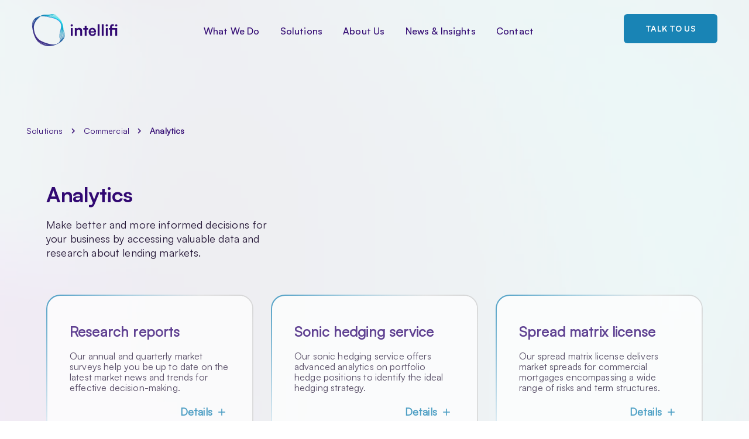

--- FILE ---
content_type: text/html; charset=utf-8
request_url: https://intellifi.ca/solutions/commercial/analytics
body_size: 5493
content:



<!DOCTYPE html>

<html lang="EN">
<head id="head">

	<base href="/" />

	<!-- ### META ###-->
	<meta charset="utf-8" />
<meta name="viewport" content="width=device-width, initial-scale=1">
<meta http-equiv="X-UA-Compatible" content="IE=edge" />
<meta content="Access valuable data and research about lending markets to make better and more informed decisions for your business." name="description" />
<meta content="commercial services,&#xD;&#xA;commercial software, &#xD;&#xA;commercial valuation,&#xD;&#xA;loan management software, &#xD;&#xA;loan origination software, &#xD;&#xA;outsourced underwriting, &#xD;&#xA;commercial mortgage underwriting,&#xD;&#xA;spread matrix license, &#xD;&#xA;hedging analytics,&#xD;&#xA;commercial mortgage report,&#xD;&#xA;intelligent lending operations, &#xD;&#xA;cloud-based loan software,&#xD;&#xA;commercial lending, &#xD;&#xA;commercial mortgage,&#xD;&#xA;orbit lending,&#xD;&#xA;future-proof operations,&#xD;&#xA;commercial mortgage survey,&#xD;&#xA;portfolio compliance, &#xD;&#xA;debt valuation services," name="keywords" />
<title>Intellifi - Commercial Market Analytics and Research</title>
<link rel="canonical" href="https://intellifi.ca/solutions/commercial/analytics" />
<link rel="icon" href="/Intellifi/media/Images/Icons/favicon.png" type="image/x-icon">
<link rel="shortcut icon" href="/Intellifi/media/Images/Icons/favicon.png" type="image/x-icon">
	<!-- ### META - END ###-->

	<!-- ### FONTS ###-->
	<!-- ### FONTS ###-->
<link rel="preconnect" href="https://fonts.googleapis.com">
<link rel="preconnect" href="https://fonts.gstatic.com" crossorigin>
<link href="https://fonts.googleapis.com/css2?display=swap&family=Montserrat:wght@400;500;600;700" rel="stylesheet"> 
<link href="https://fonts.googleapis.com/icon?display=swap&family=Material+Icons" rel="stylesheet">
<!-- ### FONTS - END ###-->
	<!-- ### FONTS - END ###-->

	<!-- ### JS ### -->
	<!-- ### JS ### -->
<script src="https://code.jquery.com/jquery-3.5.1.min.js"></script>
<script src="https://cdn.jsdelivr.net/npm/bootstrap@4.5.3/dist/js/bootstrap.bundle.min.js" integrity="sha384-ho+j7jyWK8fNQe+A12Hb8AhRq26LrZ/JpcUGGOn+Y7RsweNrtN/tE3MoK7ZeZDyx" crossorigin="anonymous"></script>
<script type="text/javascript" src="https://cdn.jsdelivr.net/npm/slick-carousel@1.8.1/slick/slick.min.js"></script>

<script type="text/javascript">
	jQuery.event.special.touchstart = { setup: function (e, t, s) { t.includes("noPreventDefault") ? this.addEventListener("touchstart", s, { passive: !1 }) : this.addEventListener("touchstart", s, { passive: !0 }) } }, jQuery.event.special.touchmove = { setup: function (e, t, s) { t.includes("noPreventDefault") ? this.addEventListener("touchmove", s, { passive: !1 }) : this.addEventListener("touchmove", s, { passive: !0 }) } };
</script>
<!-- ### JS - END ### -->
	<!-- ### JS - END ### -->

	<!-- ### CSS ### -->
	
<!-- ### CSS ### -->
<link rel="stylesheet" href="https://cdn.jsdelivr.net/npm/bootstrap@4.5.3/dist/css/bootstrap.min.css" integrity="sha384-TX8t27EcRE3e/ihU7zmQxVncDAy5uIKz4rEkgIXeMed4M0jlfIDPvg6uqKI2xXr2" crossorigin="anonymous">
<link rel="stylesheet" type="text/css" href="https://cdn.jsdelivr.net/npm/slick-carousel@1.8.1/slick/slick.css">
<link rel="stylesheet" href="https://cdnjs.cloudflare.com/ajax/libs/tailwindcss/1.2.0/tailwind.min.css">
<link rel="stylesheet" href="/Styles/Intellifi/main.min.css?v=2026-01-25 3:44:01 PM">
<!-- ### CSS - END ### -->


	<!-- ### CSS - END ### -->

	

	
	<link href="/_content/Kentico.Content.Web.Rcl/Content/Bundles/Public/systemPageComponents.min.css" rel="stylesheet" />




	<!-- Global site tag (gtag.js) - Google Analytics -->
	<script async src="https://www.googletagmanager.com/gtag/js?id=G-W09FDDJM4T"></script>
	<script>
	  window.dataLayer = window.dataLayer || [];
	  function gtag(){dataLayer.push(arguments);}
	  gtag('js', new Date());
	  gtag('config', 'G-W09FDDJM4T');
	</script>

</head>

<body class="  ">

	<a class="skiptocontent" href="#app">skip to content</a>

	<header class="site_header" data-ktc-search-exclude>

			<div class="container-fluid header_container">

			<a href="#" class="header_mobile_main_nav_toggle">
				<img src="/Intellifi/media/Images/Icons/Mobile_Nav_Toggle_Btn.png" class="mobile_main_nav_open" alt="Open mobile navigation" />
				<img src="/Intellifi/media/Images/Icons/Mobile_Nav_Close_Btn.png" class="mobile_main_nav_close" alt="Close mobile navigation" />
			</a>

			<div class="container standard_width header_inner_container">

				<div class="row">
					<div class="col header_logo">
						<a href="/"><img src="/Intellifi/media/Images/Logos/intellifi_logo.png" alt="Intellifi Logo" /></a>
					</div>

					<div class="col header_main_navigation_container">

						<div class="header_main_navigation_container_inner">

							
<ul>
        <li>
           
					 <a href="/what-we-do">
						What We Do
					</a>
        </li>
        <li>
           
						<a href="/solutions">
							Solutions
							<div class="megamenu_pointer" aria-hidden="true"></div>
						</a>
						<a href="#" class="mobile_submenu_toggle" aria-label="Open mobile navigation menu"><span class="material-icons mobile_submenu_close" aria-hidden="true">expand_less</span><span class="material-icons mobile_submenu_open" aria-hidden="true">expand_more</span></a>
						<div class="megamenu_container">

							<div class="row">
								<div class="col megamenu_subpages">
									<ul>
											<li>
												<a href="/solutions/services">
													<strong>Residential Services</strong>
													<p></p>
												</a>
											</li>
											<li>
												<a href="/solutions/intelligent-lending-operations">
													<strong>Commercial Services</strong>
													<p></p>
												</a>
											</li>
											<li>
												<a href="/solutions/software">
													<strong>Residential Software</strong>
													<p></p>
												</a>
											</li>
											<li>
												<a href="/solutions/orbit-technology-solutions">
													<strong>Commercial Software</strong>
													<p></p>
												</a>
											</li>
									</ul>
								</div>
							</div>

						</div>
        </li>
        <li>
           
						<a href="/about-us">
							About Us
							<div class="megamenu_pointer" aria-hidden="true"></div>
						</a>
						<a href="#" class="mobile_submenu_toggle" aria-label="Open mobile navigation menu"><span class="material-icons mobile_submenu_close" aria-hidden="true">expand_less</span><span class="material-icons mobile_submenu_open" aria-hidden="true">expand_more</span></a>
						<div class="megamenu_container">

							<div class="row">
								<div class="col megamenu_subpages">
									<ul>
											<li>
												<a href="/about-us/our-team">
													<strong>Our team</strong>
													<p></p>
												</a>
											</li>
											<li>
												<a href="/about-us/careers">
													<strong>Careers</strong>
													<p></p>
												</a>
											</li>
									</ul>
								</div>
							</div>

						</div>
        </li>
        <li>
           
					 <a href="/insights">
						News & Insights 
					</a>
        </li>
        <li>
           
					 <a href="/contact-us">
						Contact
					</a>
        </li>
</ul>

							<a href="/contact-us" class="rounded_button blue talk_to_us_mobile">Talk to us</a>

						</div>

					</div>

					<div class="col header_contact">
						<a href="/contact-us" class="rounded_button blue">Talk to us</a>
					</div>

				</div>

			</div>
	
		</div>
	
		
		<div class="mobile_header_social_media">
			<a href="#" target="_blank"><img src="/Intellifi/media/Images/Icons/Facebook_Header_Mobile.png" alt="Follow us on Facebook - Mobile Header" /></a>
			<a href="#" target="_blank"><img src="/Intellifi/media/Images/Icons/LinkedIn_Header_Mobile.png" alt="Follow us on LinkedIn - Mobile Header" /></a>
			<a href="#" target="_blank"><img src="/Intellifi/media/Images/Icons/Twitter_Header_Mobile.png" alt="Follow us on Twitter - Mobile Header" /></a>
		</div>

	</header>

	<div id="app">
		<div class="page_body_container">

			



<div class="container-fluid single_col_content_section  ">
	<div class="container standard_width">
		








<div class="container-fluid breadcrumbs_container"  data-ktc-search-exclude>

	<div class="container standard_width breadcrumbs_inner_container">

		<ul>
						<li>
							<a href="/solutions">
								Solutions
							</a>
						</li>
						<li>
							<a href="/solutions/commercial">
								Commercial
							</a>
						</li>
						<li><strong>Analytics</strong></li>
		</ul>

	</div>

</div>


    







		<div class="container-fluid white_cards_listing_container three_columns">
			<div class="container medium_width white_cards_listing_inner_container">

					<div class="section_header_container">
							<h3>Analytics</h3>
							<p>Make better and more informed decisions&#xD;&#xA;for your business by accessing valuable&#xD;&#xA;data and research about lending markets.</p>
					</div>
					

				<div class="row">

						<div class="col white_card_container with_modal_window">
							<div class="white_card_inner_container">
								<div class="white_card_content">
									<div class="white_card_text">
										<strong>Research reports</strong>
										<p>Our annual and quarterly market surveys help you be up to date on the latest market news and trends for effective decision-making.</p>
									</div>
									<div class="white_card_link">
										<a href="#" class="with_arrow open_modal" data-target="#modal2660" aria-label="Details Research reports" data-toggle="modal">Details<span class="material-icons" aria-hidden="true">add</span></a>
									</div>
								</div>
							</div>

							<div class="modal fade" id="modal2660" tabindex="-1" role="dialog" aria-hidden="true">
								<div class="modal-dialog modal-dialog-centered" role="document">
									<div class="modal-content ">
            
										<button type="button" class="close" data-dismiss="modal" aria-label="Close">
											<span class="material-icons">close</span>
										</button>
              
										<div class="modal-inner-body">
											<div class="header">
												<strong>Research reports</strong>
											</div>
											<div class="content">
												<div class="row">

														<div class="col">
															Our annual and quarterly market surveys help you be up to date on the latest market news and trends for effective decision-making. Our Annual Survey presents the most comprehensive snapshot of Canada’s commercial mortgage market. Our Quarterly Sentiment Survey is acknowledged as the premier and most up-to-date reflection of commercial mortgage lender risk appetite within the Canadian market.
														</div>
												
												</div>

											</div>

										</div>

									</div>

								</div>

							</div>

						</div>
						<div class="col white_card_container with_modal_window">
							<div class="white_card_inner_container">
								<div class="white_card_content">
									<div class="white_card_text">
										<strong>Sonic hedging service</strong>
										<p>Our sonic hedging service offers&#xD;&#xA;advanced analytics on portfolio&#xD;&#xA;hedge positions to identify the&#xD;&#xA;ideal hedging strategy.</p>
									</div>
									<div class="white_card_link">
										<a href="#" class="with_arrow open_modal" data-target="#modal2666" aria-label="Details Sonic hedging service" data-toggle="modal">Details<span class="material-icons" aria-hidden="true">add</span></a>
									</div>
								</div>
							</div>

							<div class="modal fade" id="modal2666" tabindex="-1" role="dialog" aria-hidden="true">
								<div class="modal-dialog modal-dialog-centered" role="document">
									<div class="modal-content ">
            
										<button type="button" class="close" data-dismiss="modal" aria-label="Close">
											<span class="material-icons">close</span>
										</button>
              
										<div class="modal-inner-body">
											<div class="header">
												<strong>Sonic hedging service</strong>
											</div>
											<div class="content">
												<div class="row">

														<div class="col">
															Our sonic hedging service offers
advanced analytics on portfolio
hedge positions to identify the
ideal hedging strategy. Sonic Hedging is accessible through a web-based, mobile-friendly dashboard.
														</div>
												
												</div>

											</div>

										</div>

									</div>

								</div>

							</div>

						</div>
						<div class="col white_card_container with_modal_window">
							<div class="white_card_inner_container">
								<div class="white_card_content">
									<div class="white_card_text">
										<strong>Spread matrix license</strong>
										<p>Our spread matrix license delivers market spreads for commercial mortgages&#xD;&#xA;encompassing a wide range of risks and term structures. </p>
									</div>
									<div class="white_card_link">
										<a href="#" class="with_arrow open_modal" data-target="#modal2665" aria-label="Details Spread matrix license" data-toggle="modal">Details<span class="material-icons" aria-hidden="true">add</span></a>
									</div>
								</div>
							</div>

							<div class="modal fade" id="modal2665" tabindex="-1" role="dialog" aria-hidden="true">
								<div class="modal-dialog modal-dialog-centered" role="document">
									<div class="modal-content ">
            
										<button type="button" class="close" data-dismiss="modal" aria-label="Close">
											<span class="material-icons">close</span>
										</button>
              
										<div class="modal-inner-body">
											<div class="header">
												<strong>Spread matrix license</strong>
											</div>
											<div class="content">
												<div class="row">

														<div class="col">
															Our spread matrix license delivers market spreads for commercial mortgages
encompassing a wide range of risks and term structures. It provides origination
pricing guidance and fair value support.
														</div>
												
												</div>

											</div>

										</div>

									</div>

								</div>

							</div>

						</div>

				</div>
				
			</div>

		</div>

    








    








<div class="container-fluid general_content_cta_container">
	<div class="container standard_width general_content_cta_inner_container text-center">
		<h3>Lending services</h3>
		<p><p id="isPasted">We can create a bespoke solution for you with our software and services. Find out more about our mortgage services.</p></p>

			<a href="/solutions/commercial/services" class="rounded_button blue" target="">Learn more</a>
		
	</div>
</div>

    








<div class="container-fluid general_content_cta_container">
	<div class="container standard_width general_content_cta_inner_container text-center">
		<h3>Ready to get started?</h3>
		<p><p>Let&rsquo;s start a conversation about how Intellifi can make your business better today and future-ready for tomorrow.&nbsp;</p></p>

			<a href="/contact-us" class="rounded_button blue" target="">Get in touch</a>
		
	</div>
</div>

    


	</div>
</div>




		</div>

		<div class=""></div>

	</div>

	<footer data-ktc-search-exclude>
			<div class="container-fluid footer_container">

			<div class="container standard_width footer_inner_container">
			
				<div class="footer_top_container">
					<div class="row">
						<div class="col footer_logo">
							<a href="/"><img src="/Intellifi/media/Images/Logos/intellifi_footer_logo.png" alt="Intellifi Footer Logo" /></a><br /><br />
							<p>Lending Solutions Simplified</p>
						</div>

							<div class="col footer_nav">
							
								


    <strong>What we do</strong>

<ul>
        <li>
            <a href="/solutions/residential/software" target="">Residential lending software</a>
        </li>
        <li>
            <a href="/solutions/residential/services" target="">Residential lending services</a>
        </li>
        <li>
            <a href="/solutions/commercial/cloud-based-software" target="">Commercial lending software</a>
        </li>
        <li>
            <a href="/solutions/commercial/intelligent-lending-operations" target="">Commercial lending services</a>
        </li>
</ul>
							
							</div>

							<div class="col footer_nav">
							
								


    <strong>About us</strong>

<ul>
        <li>
            <a href="/about-us/our-team" target="">Our team</a>
        </li>
        <li>
            <a href="/about-us/careers" target="">Careers</a>
        </li>
        <li>
            <a href="/insights" target="">Media releases</a>
        </li>
        <li>
            <a href="/privacy-policy" target="">Privacy policy</a>
        </li>
</ul>
							
							</div>



					</div>
				</div>

				<div class="footer_bottom_container">
					<div class="row">

						<div class="col copyright">
							&copy; 2026 Intellifi. All rights reserved.
						</div>

						<div class="col privacy_terms">
							



<ul>
        <li>
            <a href="/terms-of-service" target="">Terms of Service</a>
        </li>
</ul>
						</div>

						<div class="col brand_design_by">
						
						</div>

					</div>
				</div>

			
			</div>
			
		</div>

	</footer>





	<!-- ### JS ### -->

	<!-- Kentico Form Scripts -->
	<script src="/_content/Kentico.Content.Web.Rcl/FormBuilder/Public/forms/updatableFormHelper.js"></script>
	<script src="/_content/Kentico.Content.Web.Rcl/Content/Bundles/Public/systemFormComponents.min.js"></script>

	

	<script src="/Scripts/jquery.unobtrusive-ajax.min.js"></script>
<script src="/Scripts/INO/Parsley.js-2.9.2/dist/parsley.min.js"></script>

<script src="https://cdnjs.cloudflare.com/ajax/libs/axios/0.21.1/axios.min.js"></script>
<script src="https://cdn.jsdelivr.net/npm/vue@2.6.10/dist/vue.min.js"></script>
<script src="https://cdn.jsdelivr.net/npm/js-cookie@rc/dist/js.cookie.min.js"></script>

<script type="text/javascript" src="https://cdn.jsdelivr.net/npm/slick-carousel@1.8.1/slick/slick.min.js"></script>

<script type="text/javascript" src="/Scripts/INO/_ViewComponents/Repeater/Repeater.min.js?v=2026-01-25 3:44:01 PM"></script>
<script type="text/javascript" src="/Scripts/INO/main.min.js?v=2026-01-25 3:44:01 PM"></script>
<script type="text/javascript" src="/Scripts/Intellifi/main.min.js?v=2026-01-25 3:44:01 PM"></script>




	<!-- ### JS - END ### -->

</body>
</html>


--- FILE ---
content_type: text/css
request_url: https://intellifi.ca/Styles/Intellifi/main.min.css?v=2026-01-25%203:44:01%20PM
body_size: 23393
content:
@charset "UTF-8";@font-face{font-family:"Helvetica";src:url("/Fonts/Intellifi/helvetica-neue-bold.ttf");src:url("/Fonts/Intellifi/helvetica-neue-bold.woff");src:url("/Fonts/Intellifi/helvetica-neue-bold.woff2");font-display:swap;}@font-face{font-family:"Satoshi-Medium";src:url("/Fonts/Intellifi/Satoshi-Medium.ttf");src:url("/Fonts/Intellifi/Satoshi-Medium.woff");src:url("/Fonts/Intellifi/Satoshi-Medium.woff2");font-display:swap;}@font-face{font-family:"Satoshi-Bold";src:url("/Fonts/Intellifi/Satoshi-Bold.ttf");src:url("/Fonts/Intellifi/Satoshi-Bold.woff");src:url("/Fonts/Intellifi/Satoshi-Bold.woff2");font-display:swap;}@font-face{font-family:"Satoshi-Regular";src:url("/Fonts/Intellifi/Satoshi-Regular.ttf");src:url("/Fonts/Intellifi/Satoshi-Regular.woff");src:url("/Fonts/Intellifi/Satoshi-Regular.woff2");font-display:swap;}body,html{font-family:"Satoshi-Regular",sans-serif;color:#251737;font-size:18px;line-height:24px;letter-spacing:.15px;background:none;position:relative;}html{background:url(/Intellifi/media/Images/Backgrounds/gradient-blobs2.png) no-repeat top left;background-size:cover;}body{display:flex;flex-direction:column;min-height:100vh;margin:0;}body.show_grid_bg{background:url(/Intellifi/media/Images/Backgrounds/top-bg-mask.png) no-repeat top right;}@media screen and (max-width:925px){body.show_grid_bg{background-size:80%;}}body.show_grid_bg_alt{background:url(/Intellifi/media/Images/Backgrounds/top-bg-mask-alt.png) no-repeat top right;}@media screen and (max-width:925px){body.show_grid_bg_alt{background-size:80%;}}body .bottom_bg_mask{position:absolute;top:0;left:0;width:100%;height:100%;background:url(/Intellifi/media/Images/Backgrounds/bottom-bg-mask.png) no-repeat bottom left;}@media screen and (max-width:925px){body .bottom_bg_mask{background-size:80%;}}body .homepage_bottom_bg_mask{position:absolute;top:0;left:0;width:100%;height:100%;background:url(/Intellifi/media/Images/Backgrounds/homepage-bottom-bg-mask.png) no-repeat bottom left;background-position-y:125%;background-size:105%;background-position-x:-40vw;}body .page_body_container{z-index:2;position:relative;padding-top:110px;}@media screen and (max-width:925px){.no_overflow{overflow:hidden;}}a{color:#1984b5;text-decoration:underline;}a:hover{text-decoration:underline;color:#1984b5;}a.with_arrow{text-decoration:none;font-size:18px;line-height:20px;position:relative;padding-right:30px;}a.with_arrow .material-icons{position:absolute;right:4px;top:1px;transition:all .25s ease;font-size:20px;}a.with_arrow:hover .material-icons{right:0;}a.with_double_arrow{color:#310872;text-decoration:none;position:relative;padding-right:30px;font-size:18px;line-height:20px;}a.with_double_arrow .material-icons{position:absolute;right:4px;transition:all .25s ease;font-size:20px;}a.with_double_arrow:hover .material-icons{right:0;}.rounded_button{display:inline-block;border:1px solid #560872;text-transform:uppercase;color:#560872;border-radius:6px;padding:17px 10px;background:none;transition:all .25s ease;font-size:14px;line-height:16px;width:160px;text-align:center;text-decoration:none;font-family:"Satoshi-Bold";}.rounded_button.full_width{width:100%;}.rounded_button:hover{background-color:#560872;color:#fff;text-decoration:none;}.rounded_button.blue{background-color:#1984b5;color:#fff;border-color:#1984b5;border:0;}.rounded_button.blue:hover{background-color:#6db0d3;}.rounded_button.purple{background-color:#560872;color:#fff;border:0;}.rounded_button.purple:hover{background-color:#834f9d;}h1{font-family:"Satoshi-Bold";font-size:72px;line-height:70px;letter-spacing:-2px;color:#310872;margin-bottom:40px;}h2{font-family:"Satoshi-Bold";font-size:48px;line-height:50px;letter-spacing:-1.5px;color:#310872;margin-bottom:20px;}h3{font-family:"Satoshi-Bold";font-size:36px;line-height:38px;letter-spacing:-.5px;color:#310872;margin-bottom:20px;}h4{font-family:"Satoshi-Bold";font-size:30px;line-height:32px;letter-spacing:0;color:#310872;margin-bottom:20px;}h5{font-family:"Satoshi-Bold";font-size:26px;line-height:28px;letter-spacing:0;color:#310872;margin-bottom:20px;}h6{font-family:"Satoshi-Bold";font-size:24px;line-height:26px;letter-spacing:0;color:#310872;margin-bottom:20px;}@media screen and (max-width:1100px){h1{font-size:70px;line-height:68px;}h2{font-size:46px;line-height:48px;}h3{font-size:34px;line-height:36px;}h4{font-size:28px;line-height:30px;}h5{font-size:25px;line-height:27px;}h6{font-size:21px;line-height:23px;}}@media screen and (max-width:925px){h1{font-size:50px;line-height:64px;}h2{font-size:44px;line-height:46px;}h3{font-size:26px;line-height:34px;}h4{font-size:24px;line-height:28px;}h5{font-size:22px;line-height:26px;}h6{font-size:20px;line-height:22px;}}.standard_width{max-width:1272px;}.wide_width{max-width:1400px;}.medium_width{max-width:1152px;}.small_width{max-width:1056px;}.narrow{max-width:840px;}.extra_narrow{max-width:742px;}.super_narrow{max-width:540px;}@keyframes pulse-blue{0%{box-shadow:0 0 0 0 rgba(25,132,181,.5);transform:scale(1.5);}100%{box-shadow:0 0 0 100px rgba(25,132,181,0);transform:scale(1.5);}}@keyframes pulse-purple{0%{box-shadow:0 0 0 0 rgba(86,8,114,.5);transform:scale(1.5);}100%{box-shadow:0 0 0 100px rgba(86,8,114,0);transform:scale(1.5);}}img{max-width:100%;max-height:100%;display:inline-block;}.skiptocontent{position:absolute;left:-9999px;text-decoration:underline!important;}p{display:block;margin-bottom:20px;}.backtotop{position:fixed;bottom:20px;right:20px;background-color:#fff;border-radius:25px;-webkit-box-shadow:0 3px 6px 0 rgba(0,0,0,.25);-moz-box-shadow:0 3px 6px 0 rgba(0,0,0,.25);box-shadow:0 3px 6px 0 rgba(0,0,0,.25);transition:all .25s ease;padding:10px;visibility:hidden;opacity:0;z-index:-1;height:50px;}.backtotop.show{visibility:visible;opacity:1;z-index:999;}.backtotop .material-icons{font-size:30px;line-height:30px;color:#310872;}.spacer{margin-bottom:40px;display:block;height:1px;}body.modal_open,html.modal_open{overflow:hidden;}.modal-open .modal{opacity:unset;transition:unset;}.modal-open .modal .modal-dialog{max-width:946px;}.modal-open .modal .modal-content{background:url(/Intellifi/media/Images/Backgrounds/purple_blue_bg.png) no-repeat center center;background-size:cover;padding:42px;border-radius:24px;margin:15px;color:#fff;}.modal-open .modal .modal-content .modal-inner-body .header{font-size:24px;line-height:26px;padding-bottom:40px;margin-bottom:40px;border-bottom:1.5px solid #f3f0f7;}.modal-open .modal .modal-content .modal-inner-body .header *{color:#fff;}.modal-open .modal .modal-content .modal-inner-body .content{color:#fff;font-size:16px;line-height:20px;}.modal-open .modal .modal-content .modal-inner-body .content .col{padding:0 22px;}@media screen and (max-width:925px){.modal-open .modal .modal-content .modal-inner-body .content .col{flex:0 0 100%;max-width:100%;margin-bottom:15px;}}.modal-open .modal .modal-content .modal-inner-body .content p{margin-bottom:15px;}.modal-open .modal .modal-content .close{text-align:center;color:#fff;text-decoration:none;position:absolute;top:20px;right:20px;transition:all .25s ease;opacity:1;font-weight:normal;}.modal-open .modal .modal-content .close .material-icons{font-size:16px;}.modal-backdrop{background-color:#fff;}.modal-backdrop.show{opacity:.5;}.single_column_container{margin-bottom:60px;}.single_column_container.with_side_padding .single_column_inner_container{padding-right:325px;}@media screen and (max-width:925px){.single_column_container.with_side_padding .single_column_inner_container{padding-right:15px;}}.spacer_container{display:block;width:100%;height:15px;}.spacer_container.margin_bottom{margin-bottom:40px;}header{position:fixed;top:0;left:0;width:100%;z-index:999;transition:all .25s ease;padding:24px;}header.solid{background-color:#fff;-webkit-box-shadow:0 10px 15px 5px rgba(0,0,0,.2);box-shadow:0 10px 15px 5px rgba(0,0,0,.2);}header .header_container .header_mobile_main_nav_toggle{display:none;position:absolute;right:30px;top:12px;z-index:100;width:40px;height:40px;}header .header_container .header_mobile_main_nav_toggle img{position:absolute;display:block;left:0;right:0;top:50%;transform:translateY(-50%);margin:auto;}header .header_container .header_mobile_main_nav_toggle .mobile_main_nav_open{opacity:1;z-index:1;visibility:visible;transition:all .35s ease;}header .header_container .header_mobile_main_nav_toggle .mobile_main_nav_close{position:absolute;transition:all .15s ease;transform:rotateY(0deg) rotate(45deg) translateY(-50%);visibility:hidden;}@media screen and (max-width:925px){header .header_container .header_mobile_main_nav_toggle{display:inline-block;}}header .header_container .header_inner_container .header_logo{max-width:180px;}header .header_container .header_inner_container .header_logo img{transition:all .25s ease;}header .header_container .header_inner_container .header_logo img:hover{transform:scale(1.1);}@media screen and (max-width:925px){header .header_container .header_inner_container .header_logo{max-width:100%;height:36px;}}header .header_container .header_inner_container .header_main_navigation_container{text-align:center;position:relative;z-index:1;}header .header_container .header_inner_container .header_main_navigation_container .talk_to_us_mobile{display:none;}header .header_container .header_inner_container .header_main_navigation_container .header_main_navigation_container_inner>ul{display:inline-block;list-style:none;position:absolute;margin:auto;left:0;right:0;top:50%;transform:translateY(-50%);}header .header_container .header_inner_container .header_main_navigation_container .header_main_navigation_container_inner>ul>li{display:inline-block;margin:0 5px;}header .header_container .header_inner_container .header_main_navigation_container .header_main_navigation_container_inner>ul>li>a:not(.mobile_submenu_toggle){font-family:"Satoshi-Medium";font-size:16px;letter-spacing:.15px;line-height:20px;color:#310872;text-decoration:none;transition:all .25s ease;padding:10px;position:relative;}header .header_container .header_inner_container .header_main_navigation_container .header_main_navigation_container_inner>ul>li>a:not(.mobile_submenu_toggle).current{text-decoration:underline;font-weight:bold;}header .header_container .header_inner_container .header_main_navigation_container .header_main_navigation_container_inner>ul>li>a:not(.mobile_submenu_toggle):active,header .header_container .header_inner_container .header_main_navigation_container .header_main_navigation_container_inner>ul>li>a:not(.mobile_submenu_toggle):focus{text-decoration:underline;}header .header_container .header_inner_container .header_main_navigation_container .header_main_navigation_container_inner>ul>li>a:not(.mobile_submenu_toggle):hover{font-weight:bold;}header .header_container .header_inner_container .header_main_navigation_container .header_main_navigation_container_inner>ul>li>a:not(.mobile_submenu_toggle) .megamenu_pointer{position:absolute;background:url(/Intellifi/media/Images/Backgrounds/megamenu_pointer.png) no-repeat center center;width:85px;height:30px;background-size:contain;display:none;z-index:-1;margin:auto;left:0;right:0;z-index:1000;top:39px;}header .header_container .header_inner_container .header_main_navigation_container .header_main_navigation_container_inner>ul>li>a.mobile_submenu_toggle{display:none;color:#310872;float:left;margin-left:10px;text-decoration:none;}header .header_container .header_inner_container .header_main_navigation_container .header_main_navigation_container_inner>ul>li>a.mobile_submenu_toggle .mobile_submenu_open{display:none;}header .header_container .header_inner_container .header_main_navigation_container .header_main_navigation_container_inner>ul>li>a.mobile_submenu_toggle.show .mobile_submenu_open{display:block;}header .header_container .header_inner_container .header_main_navigation_container .header_main_navigation_container_inner>ul>li>a.mobile_submenu_toggle.show .mobile_submenu_close{display:none;}header .header_container .header_inner_container .header_main_navigation_container .header_main_navigation_container_inner>ul>li>a.mobile_submenu_toggle:hover{text-decoration:none;}@media screen and (max-width:925px){header .header_container .header_inner_container .header_main_navigation_container .header_main_navigation_container_inner>ul>li>a.mobile_submenu_toggle{display:inline-block;}}header .header_container .header_inner_container .header_main_navigation_container .header_main_navigation_container_inner>ul>li .megamenu_container{position:absolute;width:600px;box-shadow:1px 10px 20px 6px rgba(0,0,0,.16);-webkit-box-shadow:1px 10px 20px 6px rgba(0,0,0,.16);-moz-box-shadow:1px 10px 20px 6px rgba(0,0,0,.16);background-color:#fff;border-radius:12px;display:none;z-index:-1;top:60px;margin-left:-40px;}header .header_container .header_inner_container .header_main_navigation_container .header_main_navigation_container_inner>ul>li .megamenu_container:before{content:"";position:absolute;top:0;left:0;width:100%;height:100%;padding:1px;border:1px solid transparent;background-image:linear-gradient(white,white),radial-gradient(circle at top left,#1984b5 1px,transparent 400px),linear-gradient(white,white),radial-gradient(circle at bottom right,rgba(0,0,0,.5) 1px,transparent 250px),linear-gradient(white,white),radial-gradient(circle at top right,rgba(0,0,0,.5) 1px,transparent 500px);background-origin:border-box;background-clip:content-box,border-box;border-radius:12px;z-index:1;opacity:.5;}@media(max-width:925px){header .header_container .header_inner_container .header_main_navigation_container .header_main_navigation_container_inner>ul>li .megamenu_container:before{display:none;}}header .header_container .header_inner_container .header_main_navigation_container .header_main_navigation_container_inner>ul>li .megamenu_container .row{margin:0;position:relative;z-index:2;border:1.5px solid transparent;}header .header_container .header_inner_container .header_main_navigation_container .header_main_navigation_container_inner>ul>li .megamenu_container .row .megamenu_subpages{text-align:left;padding:0;flex:0 0 100%;background-color:#fff;border-radius:12px;}header .header_container .header_inner_container .header_main_navigation_container .header_main_navigation_container_inner>ul>li .megamenu_container .row .megamenu_subpages ul{display:grid!important;grid-template-columns:1fr 1fr;}header .header_container .header_inner_container .header_main_navigation_container .header_main_navigation_container_inner>ul>li .megamenu_container .row .megamenu_subpages li a{padding:15px 20px;padding-top:20px;display:inline-block;width:100%;text-decoration:none;background-color:#fff;transition:all .25s ease;}header .header_container .header_inner_container .header_main_navigation_container .header_main_navigation_container_inner>ul>li .megamenu_container .row .megamenu_subpages li a:hover{background-color:#f3f0f7;}header .header_container .header_inner_container .header_main_navigation_container .header_main_navigation_container_inner>ul>li .megamenu_container .row .megamenu_subpages li a>strong{font-size:20px;line-height:20px;color:#310872;display:block;margin-bottom:10px;text-decoration:none;}header .header_container .header_inner_container .header_main_navigation_container .header_main_navigation_container_inner>ul>li .megamenu_container .row .megamenu_subpages li a>p{font-size:16px;margin:0;padding:0;line-height:20px;color:#251737;text-decoration:none;}header .header_container .header_inner_container .header_main_navigation_container .header_main_navigation_container_inner>ul>li .megamenu_container .row .megamenu_subpages li:first-child a{-webkit-border-top-left-radius:12px;-webkit-border-top-right-radius:12px;-moz-border-radius-topleft:12px;-moz-border-radius-topright:12px;border-top-left-radius:12px;border-top-right-radius:12px;}header .header_container .header_inner_container .header_main_navigation_container .header_main_navigation_container_inner>ul>li .megamenu_container .row .megamenu_subpages li:last-child a{-webkit-border-bottom-right-radius:12px;-webkit-border-bottom-left-radius:12px;-moz-border-radius-bottomright:12px;-moz-border-radius-bottomleft:12px;border-bottom-right-radius:12px;border-bottom-left-radius:12px;}header .header_container .header_inner_container .header_main_navigation_container .header_main_navigation_container_inner>ul>li .megamenu_container .row .megamenu_featured_pages{padding:25px 20px;text-align:left;background-color:#560872;color:#fff;-webkit-border-top-right-radius:12px;-webkit-border-bottom-right-radius:12px;-moz-border-radius-topright:12px;-moz-border-radius-bottomright:12px;border-top-right-radius:12px;border-bottom-right-radius:12px;}header .header_container .header_inner_container .header_main_navigation_container .header_main_navigation_container_inner>ul>li .megamenu_container .row .megamenu_featured_pages .megamenu_featured_title{font-size:12px;line-height:14px;text-transform:uppercase;margin-bottom:20px;display:block;}header .header_container .header_inner_container .header_main_navigation_container .header_main_navigation_container_inner>ul>li .megamenu_container .row .megamenu_featured_pages ul li{margin-bottom:10px;}header .header_container .header_inner_container .header_main_navigation_container .header_main_navigation_container_inner>ul>li .megamenu_container .row .megamenu_featured_pages ul li a{position:relative;color:#fff;text-decoration:none;font-size:16px;line-height:18px;}@media screen and (max-width:1100px){header .header_container .header_inner_container .header_main_navigation_container .header_main_navigation_container_inner>ul>li .megamenu_container{margin-left:0;left:-100px;width:calc(100% + 200px);}}@media screen and (max-width:925px){header .header_container .header_inner_container .header_main_navigation_container .header_main_navigation_container_inner>ul>li .megamenu_container{display:none;position:static;width:100%;border:0;background:none;border-radius:unset;opacity:1;visibility:visible;box-shadow:unset;padding:15px;padding-left:15px;padding-top:20px;padding-bottom:0;font-family:"Satoshi-Medium";float:left;}header .header_container .header_inner_container .header_main_navigation_container .header_main_navigation_container_inner>ul>li .megamenu_container .row .megamenu_subpages{padding:0;background:none;flex:0 0 100%;border-radius:unset;border-bottom:2px solid #310872;}header .header_container .header_inner_container .header_main_navigation_container .header_main_navigation_container_inner>ul>li .megamenu_container .row .megamenu_subpages li{margin-bottom:10px;}header .header_container .header_inner_container .header_main_navigation_container .header_main_navigation_container_inner>ul>li .megamenu_container .row .megamenu_subpages li a{padding:0;background:none;}header .header_container .header_inner_container .header_main_navigation_container .header_main_navigation_container_inner>ul>li .megamenu_container .row .megamenu_subpages li a>strong{color:#1984b5;font-size:16px;line-height:18px;margin:0;}header .header_container .header_inner_container .header_main_navigation_container .header_main_navigation_container_inner>ul>li .megamenu_container .row .megamenu_subpages li a>p{display:none;}header .header_container .header_inner_container .header_main_navigation_container .header_main_navigation_container_inner>ul>li .megamenu_container .row .megamenu_subpages li a:hover{background:none;}header .header_container .header_inner_container .header_main_navigation_container .header_main_navigation_container_inner>ul>li .megamenu_container .row .megamenu_featured_pages{padding:0;background:none;padding-top:10px;}header .header_container .header_inner_container .header_main_navigation_container .header_main_navigation_container_inner>ul>li .megamenu_container .row .megamenu_featured_pages .megamenu_featured_title{display:none;}header .header_container .header_inner_container .header_main_navigation_container .header_main_navigation_container_inner>ul>li .megamenu_container .row .megamenu_featured_pages ul li a{font-size:16px;line-height:18px;color:#1984b5;}header .header_container .header_inner_container .header_main_navigation_container .header_main_navigation_container_inner>ul>li .megamenu_container .row .megamenu_featured_pages ul li a .material-icons{display:none;}header .header_container .header_inner_container .header_main_navigation_container .header_main_navigation_container_inner>ul>li .megamenu_container.show{display:block;}}@media(min-width:925px){header .header_container .header_inner_container .header_main_navigation_container .header_main_navigation_container_inner>ul>li:hover>a{font-weight:bold;}header .header_container .header_inner_container .header_main_navigation_container .header_main_navigation_container_inner>ul>li:hover>a .megamenu_pointer{display:block;}header .header_container .header_inner_container .header_main_navigation_container .header_main_navigation_container_inner>ul>li:hover .megamenu_container{display:block;}}@media screen and (max-width:1050px){header .header_container .header_inner_container .header_main_navigation_container .header_main_navigation_container_inner>ul>li{margin:0;}}@media screen and (max-width:925px){header .header_container .header_inner_container .header_main_navigation_container .header_main_navigation_container_inner>ul{position:static;transform:unset;width:100%;padding:0;margin-bottom:30px;}header .header_container .header_inner_container .header_main_navigation_container .header_main_navigation_container_inner>ul>li{width:100%;margin:0;margin-bottom:20px;}header .header_container .header_inner_container .header_main_navigation_container .header_main_navigation_container_inner>ul>li>a:not(.mobile_submenu_toggle){font-family:"Satoshi-Medium";font-size:24px;line-height:26px;padding:0;float:left;}header .header_container .header_inner_container .header_main_navigation_container .header_main_navigation_container_inner>ul>li>a:not(.mobile_submenu_toggle) .megamenu_pointer{display:none;}}@media screen and (max-width:925px){header .header_container .header_inner_container .header_main_navigation_container .header_main_navigation_container_inner{display:none;}}header .header_container .header_inner_container .header_contact{text-align:right;max-width:200px;}@media screen and (max-width:925px){header .header_container .header_inner_container .header_contact{display:none;}}@media screen and (max-width:925px){header .header_container .header_inner_container{padding:0;}}header .mobile_header_social_media{display:none;}@media screen and (max-width:925px){header{background-color:#fff;-webkit-box-shadow:0 10px 15px 5px rgba(0,0,0,.2);box-shadow:0 10px 15px 5px rgba(0,0,0,.2);padding:15px;}header.show{height:100%;box-shadow:none;}header.show .header_container .header_mobile_main_nav_toggle .mobile_main_nav_close{transform:rotateY(0deg) rotate(0deg) translateY(-50%);opacity:1;z-index:1;visibility:visible;}header.show .header_container .header_mobile_main_nav_toggle .mobile_main_nav_open{opacity:0;z-index:-1;visibility:hidden;}header.show .header_container .header_inner_container .header_main_navigation_container{text-align:left;flex:0 0 100%;position:absolute;top:50%;transform:translateY(-50%);left:30px;width:calc(100% - 60px);padding:0;}header.show .header_container .header_inner_container .header_main_navigation_container .talk_to_us_mobile{display:inline-block;font-size:18px;line-height:20px;}header.show .header_container .header_inner_container .header_main_navigation_container .header_main_navigation_container_inner{display:inline-block;width:100%;}header.show .mobile_header_social_media{display:block;background-color:#fff;position:fixed;bottom:0;left:0;width:100%;padding:30px;}header.show .mobile_header_social_media a{display:inline-block;margin-right:20px;}}.page_builder header{position:static;}section{position:relative;z-index:1;min-height:600px;padding-top:200px;padding-bottom:100px;}section.with_page_banner{padding-top:103px;}@media screen and (max-width:925px){section.with_page_banner{padding-top:66px;}}@media screen and (max-width:600px){section{padding-top:150px;}}.fr-view{margin-top:-25px;opacity:0;transition:all .25s ease;}.fr-view.show_animation{opacity:1;margin-top:0;}.section_header_container{display:inline-block;width:100%;margin-bottom:40px;}.section_header_container h1{color:#310872;}.section_header_container h2{color:#310872;}.section_header_container h3{color:#310872;}.section_header_container p{max-width:408px;}.custom_html_container{padding:0 30px;}.homepage_hero_container{padding-top:100px;padding-bottom:200px;}.homepage_hero_container .homepage_hero_inner_container{position:relative;min-height:382px;}.homepage_hero_container .homepage_hero_inner_container .hero_scrolldown{position:absolute;bottom:-80px;margin:auto;left:0;right:0;display:block;width:50px;height:50px;animation:MoveUpDown 2s linear infinite;}.homepage_hero_container .homepage_hero_inner_container .hero_scrolldown .material-icons{font-size:50px;color:#310872;}@keyframes MoveUpDown{0%,100%{bottom:-80px;}50%{bottom:-90px;}}@keyframes MoveUpDownMobile{0%,100%{bottom:-40px;}50%{bottom:-50px;}}@media(max-width:925px){.homepage_hero_container .homepage_hero_inner_container .hero_scrolldown{animation:MoveUpDownMobile 2s linear infinite;}}.homepage_hero_container .homepage_hero_inner_container .row .hero_caption{opacity:0;transition:all .5s ease;margin-left:-50px;}.homepage_hero_container .homepage_hero_inner_container .row .hero_caption.show_animation{opacity:1;margin-left:0;}.homepage_hero_container .homepage_hero_inner_container .row .hero_caption .hero_caption_text{margin-bottom:40px;}.homepage_hero_container .homepage_hero_inner_container .row .hero_caption .hero_caption_text p{max-width:85%;}.homepage_hero_container .homepage_hero_inner_container .row .hero_caption .hero_caption_text h1{margin-bottom:40px;color:#310872;}@media screen and (max-width:1050px){.homepage_hero_container .homepage_hero_inner_container .row .hero_caption .hero_caption_text h1{margin-bottom:20px;}}.homepage_hero_container .homepage_hero_inner_container .row .hero_caption .hero_caption_buttons a{display:inline-block;margin-right:20px;margin-bottom:20px;}@media screen and (max-width:925px){.homepage_hero_container .homepage_hero_inner_container .row .hero_caption .hero_caption_buttons a{margin-right:10px;}}.homepage_hero_container .homepage_hero_inner_container .row .hero_caption .hero_caption_buttons a:last-child{margin:0;}@media screen and (max-width:800px){.homepage_hero_container .homepage_hero_inner_container .row .hero_caption{flex:0 0 100%;margin-bottom:80px;padding:0;}}.homepage_hero_container .homepage_hero_inner_container .row .hero_image{max-width:735px;padding:0;opacity:0;transition:all .5s ease;margin-top:-50px;}.homepage_hero_container .homepage_hero_inner_container .row .hero_image.show_animation{opacity:1;margin-top:0;}.homepage_hero_container .homepage_hero_inner_container .row .hero_image img{z-index:3;position:relative;left:0;top:50%;transform:translateY(-50%);right:0;margin:auto;display:block;}.homepage_hero_container .homepage_hero_inner_container .row .hero_image:before{border-radius:50%;height:50px;width:50px;animation:pulse-blue 3s infinite;content:"";background-color:#1984b5;position:absolute;margin:auto;left:0;right:0;z-index:1;top:40%;transform:translateY(-50%);opacity:.5;}.homepage_hero_container .homepage_hero_inner_container .row .hero_image.no_glow:before{display:none!important;}@media screen and (max-width:800px){.homepage_hero_container .homepage_hero_inner_container .row .hero_image{flex:0 0 100%;margin-bottom:40px;padding:0;}}@media screen and (max-width:1050px){.homepage_hero_container{height:600px;}}@media screen and (max-width:1050px){.homepage_hero_container{height:550px;}}@media screen and (max-width:800px){.homepage_hero_container{height:initial;padding:60px 15px;padding-top:0;}}.content_hero_container{padding:200px 0;padding-top:100px;}.content_hero_container.no_top_padding{padding-top:0;}.content_hero_container .content_hero_inner_container{position:relative;}@media(max-width:925px){.content_hero_container .content_hero_inner_container{padding-left:0;padding-right:0;}}.content_hero_container .content_hero_inner_container .content_hero_scrolldown{position:absolute;bottom:-80px;margin:auto;left:0;right:0;display:block;width:50px;height:50px;animation:MoveUpDown 2s linear infinite;}.content_hero_container .content_hero_inner_container .content_hero_scrolldown .material-icons{font-size:50px;color:#310872;}@keyframes MoveUpDown{0%,100%{bottom:-80px;}50%{bottom:-90px;}}@keyframes MoveUpDownMobile{0%,100%{bottom:-20px;}50%{bottom:-30px;}}@media(max-width:925px){.content_hero_container .content_hero_inner_container .content_hero_scrolldown{bottom:-20px;animation:MoveUpDownMobile 2s linear infinite;}}.content_hero_container .content_hero_inner_container .row .hero_caption{max-width:636px;}.content_hero_container .content_hero_inner_container .row .hero_caption .hero_caption_text{margin-bottom:40px;}.content_hero_container .content_hero_inner_container .row .hero_caption .hero_caption_text p{max-width:75%;}@media screen and (max-width:800px){.content_hero_container .content_hero_inner_container .row .hero_caption .hero_caption_text p{max-width:100%;}}.content_hero_container .content_hero_inner_container .row .hero_caption .hero_caption_text h1{margin-bottom:40px;color:#310872;}@media screen and (max-width:1050px){.content_hero_container .content_hero_inner_container .row .hero_caption .hero_caption_text h1{margin-bottom:20px;}}@media screen and (max-width:1050px){.content_hero_container .content_hero_inner_container .row .hero_caption .hero_caption_text{margin-bottom:20px;}}.content_hero_container .content_hero_inner_container .row .hero_caption .hero_caption_buttons a{display:inline-block;margin-right:20px;margin-bottom:20px;}@media screen and (max-width:925px){.content_hero_container .content_hero_inner_container .row .hero_caption .hero_caption_buttons a{margin-right:10px;}}.content_hero_container .content_hero_inner_container .row .hero_caption .hero_caption_buttons a:last-child{margin:0;}@media screen and (max-width:800px){.content_hero_container .content_hero_inner_container .row .hero_caption{flex:0 0 100%;margin-bottom:40px;padding:0 15px;max-width:100%;}}@keyframes fadeIn{from{opacity:0;}to{opacity:1;}}@media screen and (max-width:800px){.content_hero_container .hero-img{margin-bottom:50px;}}@media screen and (max-width:500px){.content_hero_container .hero-img{height:auto!important;}}.content_hero_container .hero-img{animation:fadeIn 2s ease-out forwards;width:auto;height:300px;}@media screen and (max-width:1050px){.content_hero_container{padding-bottom:100px;padding-top:100px;}}@media(max-width:925px){.content_hero_container{padding-left:0;padding-right:0;}}@media screen and (max-width:800px){.content_hero_container{height:initial;padding:60px 0;}.content_hero_container .content_hero_inner_container{height:initial;}.content_hero_container .content_hero_inner_container .row{position:static;transform:none;width:100%;}}.stack_tiles_animation_container{height:761px;}@media(max-width:925px){.stack_tiles_animation_container{padding-left:0;padding-right:0;}}.stack_tiles_animation_container .stack_tiles_animation_inner_container{height:100%;position:relative;}@media(max-width:925px){.stack_tiles_animation_container .stack_tiles_animation_inner_container{padding-left:0;padding-right:0;}}.stack_tiles_animation_container .stack_tiles_animation_inner_container .row{position:absolute;top:50%;transform:translateY(-50%);width:calc(100% - 30px);left:30px;}.stack_tiles_animation_container .stack_tiles_animation_inner_container .row .animation_caption{max-width:486px;}.stack_tiles_animation_container .stack_tiles_animation_inner_container .row .animation_caption .animation_caption_text{margin-bottom:40px;}.stack_tiles_animation_container .stack_tiles_animation_inner_container .row .animation_caption .animation_caption_text .tile_text{transition:all .5s ease;opacity:0;visibility:hidden;}.stack_tiles_animation_container .stack_tiles_animation_inner_container .row .animation_caption .animation_caption_text .tile_text.show{opacity:1;visibility:visible;}.stack_tiles_animation_container .stack_tiles_animation_inner_container .row .animation_caption .animation_caption_text p{transition:all .5s ease;max-width:85%;opacity:0;visibility:hidden;margin-top:-40px;}.stack_tiles_animation_container .stack_tiles_animation_inner_container .row .animation_caption .animation_caption_text p.show{opacity:1;margin-top:0;visibility:visible;}@media screen and (max-width:800px){.stack_tiles_animation_container .stack_tiles_animation_inner_container .row .animation_caption .animation_caption_text p{max-width:100%;}}.stack_tiles_animation_container .stack_tiles_animation_inner_container .row .animation_caption .animation_caption_text h2{margin-bottom:40px;color:#310872;}@media screen and (max-width:1050px){.stack_tiles_animation_container .stack_tiles_animation_inner_container .row .animation_caption .animation_caption_text h2{margin-bottom:20px;}}@media screen and (max-width:1050px){.stack_tiles_animation_container .stack_tiles_animation_inner_container .row .animation_caption .animation_caption_text{margin-bottom:20px;}}@media screen and (max-width:800px){.stack_tiles_animation_container .stack_tiles_animation_inner_container .row .animation_caption{flex:0 0 100%;margin-bottom:40px;padding:0;max-width:100%;}}.stack_tiles_animation_container .stack_tiles_animation_inner_container .row .animation_tiles{padding:0;}.stack_tiles_animation_container .stack_tiles_animation_inner_container .row .animation_tiles .tiles{position:relative;top:50%;transform:translateY(-50%);width:100%;height:234px;}.stack_tiles_animation_container .stack_tiles_animation_inner_container .row .animation_tiles .tiles img{position:absolute;margin:auto;display:block;left:0;right:0;transition:all .5s ease;visibility:hidden;opacity:0;}.stack_tiles_animation_container .stack_tiles_animation_inner_container .row .animation_tiles .tiles img.show{visibility:visible;opacity:1;}.stack_tiles_animation_container .stack_tiles_animation_inner_container .row .animation_tiles .tiles img.tile1_img{z-index:1;bottom:-25px;}.stack_tiles_animation_container .stack_tiles_animation_inner_container .row .animation_tiles .tiles img.tile1_img.show{bottom:-55px;}.stack_tiles_animation_container .stack_tiles_animation_inner_container .row .animation_tiles .tiles img.tile2_img{z-index:2;bottom:45px;left:-20px;}.stack_tiles_animation_container .stack_tiles_animation_inner_container .row .animation_tiles .tiles img.tile2_img.show{bottom:15px;}.stack_tiles_animation_container .stack_tiles_animation_inner_container .row .animation_tiles .tiles img.tile3_img{z-index:3;bottom:80px;}.stack_tiles_animation_container .stack_tiles_animation_inner_container .row .animation_tiles .tiles img.tile3_img.show{bottom:50px;}@media screen and (max-width:800px){.stack_tiles_animation_container .stack_tiles_animation_inner_container .row .animation_tiles{flex:0 0 100%;margin-bottom:0;padding:0;}}@media screen and (max-width:800px){.stack_tiles_animation_container .stack_tiles_animation_inner_container .row{position:static;top:initial;transform:unset;width:100%;left:initial;}}@media screen and (max-width:800px){.stack_tiles_animation_container .stack_tiles_animation_inner_container{height:initial;}}@media screen and (max-width:1050px){.stack_tiles_animation_container{height:600px;}}@media screen and (max-width:1050px){.stack_tiles_animation_container{height:550px;}}@media screen and (max-width:800px){.stack_tiles_animation_container{height:initial;padding:60px 15px;}}@media(max-width:925px){.section_divider_container{padding-left:0;padding-right:0;}}.section_divider_container .section_divider_inner_container{padding:40px 15px;padding-bottom:60px;}@media(max-width:925px){.section_divider_container .section_divider_inner_container{padding-left:0;padding-right:0;}}.section_divider_container .section_divider_inner_container .section_divider_heading{max-width:648px;opacity:0;transition:all .25s ease;}.section_divider_container .section_divider_inner_container .section_divider_heading.show_animation{opacity:1;}.section_divider_container .section_divider_inner_container .section_divider_heading h3{margin:0;color:#310872;margin-bottom:5px;}.section_divider_container .section_divider_inner_container .section_divider_heading.reduced_width{max-width:534px;}@media screen and (max-width:800px){.section_divider_container .section_divider_inner_container .section_divider_heading.reduced_width{max-width:65%;}}.section_divider_container .section_divider_inner_container .section_divider_heading.extra_reduced_width{max-width:430px;}@media screen and (max-width:800px){.section_divider_container .section_divider_inner_container .section_divider_heading.extra_reduced_width{max-width:65%;}}@media screen and (max-width:800px){.section_divider_container .section_divider_inner_container .section_divider_heading{max-width:65%;}}.section_divider_container .section_divider_inner_container .section_divider_link{opacity:0;transition:all .25s ease;}.section_divider_container .section_divider_inner_container .section_divider_link.show_animation{opacity:1;}.section_divider_container .section_divider_inner_container .section_divider_link a.with_double_arrow{line-height:40px;}.section_divider_container .section_divider_inner_container .section_divider_link a.with_double_arrow .material-icons{line-height:43px;}@media screen and (max-width:800px){.section_divider_container .section_divider_inner_container .section_divider_link{flex:0 0 100%;max-width:100%;}}.section_divider_container .section_divider_inner_container .section_divider_line>div{top:20px;width:0%;transition:all .25s ease;border-top:2px solid #310872;z-index:1;position:relative;}.section_divider_container .section_divider_inner_container .section_divider_line>div.show_animation{width:100%;}.section_divider_container.extra_padding_bottom .section_divider_inner_container{padding-bottom:160px;}.section_divider_container.alternate .section_divider_inner_container .section_divider_heading{order:2;}.section_divider_container.alternate .section_divider_inner_container .section_divider_line{order:1;}.section_divider_container.extra_margin_bottom{margin-bottom:60px;}.purple_cards_listing_container{margin-bottom:140px;}@media(max-width:925px){.purple_cards_listing_container{padding-left:0;padding-right:0;}}.purple_cards_listing_container .purple_cards_listing_inner_container .row .purple_card_container{height:441px;margin-bottom:20px;flex:0 0 33%;max-width:33%;opacity:0;transition:all .25s ease;margin-top:-25px;}.purple_cards_listing_container .purple_cards_listing_inner_container .row .purple_card_container.show_animation{opacity:1;margin-top:0;}.purple_cards_listing_container .purple_cards_listing_inner_container .row .purple_card_container .purple_card_inner_container{border-radius:24px;height:100%;background:url(/Intellifi/media/Images/Backgrounds/purple-card-bg.png) no-repeat top right;background-size:cover;display:block;position:relative;transition:all .25s ease;opacity:.75;text-decoration:none;}.purple_cards_listing_container .purple_cards_listing_inner_container .row .purple_card_container .purple_card_inner_container:before{content:"";position:absolute;top:0;left:0;width:100%;height:100%;background:url(/Intellifi/media/Images/Backgrounds/purple-card-bg-mask.png) no-repeat top right;background-size:cover;z-index:1;border-radius:24px;}.purple_cards_listing_container .purple_cards_listing_inner_container .row .purple_card_container .purple_card_inner_container:hover{transform:scale(1.05);opacity:1;box-shadow:0 12px 37px 0 rgba(49,8,114,.4);-webkit-box-shadow:0 12px 37px 0 rgba(49,8,114,.4);-moz-box-shadow:0 12px 37px 0 rgba(49,8,114,.4);}.purple_cards_listing_container .purple_cards_listing_inner_container .row .purple_card_container .purple_card_inner_container:hover:after{opacity:0;}.purple_cards_listing_container .purple_cards_listing_inner_container .row .purple_card_container .purple_card_inner_container .purple_card_text{position:absolute;left:15px;width:calc(100% - 30px);padding:35px 15px;padding-top:0;z-index:3;bottom:0;color:#fff;}.purple_cards_listing_container .purple_cards_listing_inner_container .row .purple_card_container .purple_card_inner_container .purple_card_text strong{font-size:24px;line-height:26px;display:inline-block;width:100%;padding-bottom:50px;margin-bottom:50px;border-bottom:1.5px solid #f3f0f7;}.purple_cards_listing_container .purple_cards_listing_inner_container .row .purple_card_container .purple_card_inner_container .purple_card_text p{margin:0;font-size:16px;line-height:18px;}@media screen and (max-width:800px){.purple_cards_listing_container .purple_cards_listing_inner_container .row .purple_card_container .purple_card_inner_container .purple_card_text{position:relative;padding:45px 25px;}.purple_cards_listing_container .purple_cards_listing_inner_container .row .purple_card_container .purple_card_inner_container .purple_card_text strong{padding:0;margin-bottom:20px;padding-bottom:20px;}}@media screen and (max-width:800px){.purple_cards_listing_container .purple_cards_listing_inner_container .row .purple_card_container .purple_card_inner_container:hover{transform:unset;opacity:1;box-shadow:unset;-webkit-box-shadow:unset;-moz-box-shadow:unset;}.purple_cards_listing_container .purple_cards_listing_inner_container .row .purple_card_container .purple_card_inner_container:hover:after{opacity:0;}}@media screen and (max-width:800px){.purple_cards_listing_container .purple_cards_listing_inner_container .row .purple_card_container{flex:0 0 100%;max-width:100%;height:initial;padding:0;}}@media screen and (max-width:800px){.purple_cards_listing_container{margin-bottom:70px;}}.white_cards_listing_container{margin-bottom:140px;}@media(max-width:925px){.white_cards_listing_container{padding-left:0;padding-right:0;}}@media(max-width:925px){.white_cards_listing_container .white_cards_listing_inner_container{padding-left:0;padding-right:0;}}.white_cards_listing_container .white_cards_listing_inner_container .row .white_card_container{margin-bottom:20px;flex:0 0 50%;max-width:50%;opacity:0;transition:all .25s ease;margin-top:-25px;}.white_cards_listing_container .white_cards_listing_inner_container .row .white_card_container.show_animation{opacity:1;margin-top:0;}.white_cards_listing_container .white_cards_listing_inner_container .row .white_card_container .white_card_inner_container{border-radius:24px;height:100%;background-color:#fff;display:block;position:relative;transition:all .25s ease;opacity:.75;}.white_cards_listing_container .white_cards_listing_inner_container .row .white_card_container .white_card_inner_container:before{content:"";position:absolute;top:0;left:0;width:100%;height:100%;padding:1px;border:1px solid transparent;background-image:linear-gradient(white,white),radial-gradient(circle at top left,#1984b5 1px,transparent 60%),linear-gradient(white,white),radial-gradient(circle at bottom right,rgba(0,0,0,.2) 1px,transparent 50%),linear-gradient(white,white),radial-gradient(circle at top right,rgba(0,0,0,.2) 1px,transparent 50%);background-origin:border-box;background-clip:content-box,border-box;border-radius:24px;z-index:1;}.white_cards_listing_container .white_cards_listing_inner_container .row .white_card_container .white_card_inner_container:hover{transform:scale(1.05);opacity:1;box-shadow:0 12px 36px 0 rgba(49,8,114,.2);-webkit-box-shadow:0 12px 36px 0 rgba(49,8,114,.2);-moz-box-shadow:0 12px 36px 0 rgba(49,8,114,.2);}.white_cards_listing_container .white_cards_listing_inner_container .row .white_card_container .white_card_inner_container:hover:after{opacity:0;}.white_cards_listing_container .white_cards_listing_inner_container .row .white_card_container .white_card_inner_container .white_card_content{height:100%;width:100%;padding:50px 40px;position:relative;z-index:2;}.white_cards_listing_container .white_cards_listing_inner_container .row .white_card_container .white_card_inner_container .white_card_content .white_card_text{color:#251737;}.white_cards_listing_container .white_cards_listing_inner_container .row .white_card_container .white_card_inner_container .white_card_content .white_card_text strong{font-size:30px;line-height:32px;display:inline-block;width:100%;margin-bottom:40px;color:#310872;}.white_cards_listing_container .white_cards_listing_inner_container .row .white_card_container .white_card_inner_container .white_card_content .white_card_text p{margin-bottom:20px;font-size:16px;line-height:18px;}.white_cards_listing_container .white_cards_listing_inner_container .row .white_card_container .white_card_inner_container .white_card_link a.with_arrow{display:inline-block;position:relative;font-weight:bold;}@media screen and (max-width:800px){.white_cards_listing_container .white_cards_listing_inner_container .row .white_card_container{flex:0 0 100%;max-width:100%;}}.white_cards_listing_container.three_columns .row .white_card_container{flex:0 0 33.33%;max-width:33.33%;margin-bottom:40px;}.white_cards_listing_container.three_columns .row .white_card_container .white_card_inner_container:hover{transform:unset;opacity:1;box-shadow:0 12px 36px 0 rgba(49,8,114,.2);-webkit-box-shadow:0 12px 36px 0 rgba(49,8,114,.2);-moz-box-shadow:0 12px 36px 0 rgba(49,8,114,.2);}.white_cards_listing_container.three_columns .row .white_card_container .white_card_inner_container:hover:after{opacity:0;}.white_cards_listing_container.three_columns .row .white_card_container .white_card_inner_container .white_card_content .white_card_text strong{font-size:24px;line-height:26px;margin-bottom:20px;}.white_cards_listing_container.three_columns .row .white_card_container .white_card_inner_container .white_card_link a.with_arrow{display:inline-block;position:relative;font-weight:bold;}.white_cards_listing_container.three_columns .row .white_card_container.with_modal_window .white_card_inner_container .white_card_link{text-align:right;}@media screen and (max-width:925px){.white_cards_listing_container.three_columns .row .white_card_container{flex:0 0 100%;max-width:100%;}}@media screen and (max-width:800px){.white_cards_listing_container{margin-bottom:70px;}}.white_card_with_tags_container{margin-bottom:20px;display:inline-block;width:100%;}@media(max-width:925px){.white_card_with_tags_container{padding-left:0;padding-right:0;}}.white_card_with_tags_container .white_card_with_tags_inner_container{border-radius:24px;height:100%;background-color:#fff;display:block;position:relative;transition:all .25s ease;opacity:.75;}@media(max-width:925px){.white_card_with_tags_container .white_card_with_tags_inner_container{padding-left:0;padding-right:0;}}.white_card_with_tags_container .white_card_with_tags_inner_container:before{content:"";position:absolute;top:0;left:0;width:100%;height:100%;padding:1px;border:1px solid transparent;background-image:linear-gradient(white,white),radial-gradient(circle at top left,#1984b5 1px,transparent 60%),linear-gradient(white,white),radial-gradient(circle at bottom right,rgba(0,0,0,.2) 1px,transparent 50%),linear-gradient(white,white),radial-gradient(circle at top right,rgba(0,0,0,.2) 1px,transparent 50%);background-origin:border-box;background-clip:content-box,border-box;border-radius:24px;z-index:1;}.white_card_with_tags_container .white_card_with_tags_inner_container:hover{opacity:1;box-shadow:0 12px 36px 0 rgba(49,8,114,.2);-webkit-box-shadow:0 12px 36px 0 rgba(49,8,114,.2);-moz-box-shadow:0 12px 36px 0 rgba(49,8,114,.2);}.white_card_with_tags_container .white_card_with_tags_inner_container:hover:after{opacity:0;}.white_card_with_tags_container .white_card_with_tags_inner_container .white_card_thumbnail{display:inline-block;width:100%;height:250px;-webkit-border-top-left-radius:24px;-webkit-border-top-right-radius:24px;-moz-border-radius-topleft:24px;-moz-border-radius-topright:24px;border-top-left-radius:24px;border-top-right-radius:24px;position:relative;z-index:2;}.white_card_with_tags_container .white_card_with_tags_inner_container .white_card_thumbnail .thumbnail{-webkit-border-top-left-radius:24px;-webkit-border-top-right-radius:24px;-moz-border-radius-topleft:24px;-moz-border-radius-topright:24px;border-top-left-radius:24px;border-top-right-radius:24px;position:absolute;top:1px;width:calc(100% - 4px);height:calc(100% - 2px);z-index:2;left:2px;}.white_card_with_tags_container .white_card_with_tags_inner_container .white_card_with_tags_details{border:1.5px solid transparent;position:relative;z-index:2;}.white_card_with_tags_container .white_card_with_tags_inner_container .white_card_tags{padding:0 20px;padding-top:20px;width:100%;display:inline-block;position:relative;z-index:2;}.white_card_with_tags_container .white_card_with_tags_inner_container .white_card_tags>div{display:inline-block;font-size:14px;line-height:18px;text-transform:uppercase;padding:10px 15px;margin-right:10px;background-color:#fff;color:#310872;font-weight:bold;border-radius:6px;margin-bottom:5px;}.white_card_with_tags_container .white_card_with_tags_inner_container .white_card_tags>div:last-child{margin-right:0;}.white_card_with_tags_container .white_card_with_tags_inner_container .white_card_tags .tag{background-color:#310872;color:#fff;}.white_card_with_tags_container .white_card_with_tags_inner_container .white_card_content{width:100%;padding:30px 20px;display:inline-block;padding-bottom:40px;position:relative;z-index:2;}.white_card_with_tags_container .white_card_with_tags_inner_container .white_card_content .white_card_text{color:#251737;}.white_card_with_tags_container .white_card_with_tags_inner_container .white_card_content .white_card_text strong{font-size:30px;line-height:32px;display:inline-block;width:100%;margin-bottom:10px;color:#310872;}.white_card_with_tags_container .white_card_with_tags_inner_container .white_card_content .white_card_text p{margin-bottom:35px;font-size:16px;line-height:18px;}.white_card_with_tags_container .white_card_with_tags_inner_container a.with_arrow{display:inline-block;color:#1984b5;}.white_cards_with_tags_listing_container{margin-bottom:140px;}@media(max-width:925px){.white_cards_with_tags_listing_container{padding-left:0;padding-right:0;}}.white_cards_with_tags_listing_container .white_card_with_tags_container{margin-bottom:20px;flex:0 0 33%;max-width:33%;opacity:0;transition:all .25s ease;margin-top:-25px;}@media(max-width:925px){.white_cards_with_tags_listing_container .white_card_with_tags_container{padding-left:0;padding-right:0;}}.white_cards_with_tags_listing_container .white_card_with_tags_container.show_animation{opacity:1;margin-top:0;}@media screen and (max-width:800px){.white_cards_with_tags_listing_container .white_card_with_tags_container{flex:0 0 100%;max-width:100%;}}@media screen and (max-width:800px){.white_cards_with_tags_listing_container{margin-bottom:70px;}}.featured_white_cards_with_tags_container{margin-bottom:140px;}@media(max-width:925px){.featured_white_cards_with_tags_container{padding-left:0;padding-right:0;}}.featured_white_cards_with_tags_container .col:first-child{max-width:826px;flex:0 0 65%;}.featured_white_cards_with_tags_container .col:first-child .white_card_with_tags_container{margin-bottom:0;}.featured_white_cards_with_tags_container .col:first-child .white_card_with_tags_container .white_card_with_tags_inner_container{height:100%;}@media screen and (max-width:925px){.featured_white_cards_with_tags_container .col:first-child{max-width:100%;flex:0 0 100%;margin-bottom:40px;}}.featured_white_cards_with_tags_container .col:last-child{max-width:422px;flex:0 0 35%;}.featured_white_cards_with_tags_container .col:last-child .white_card_with_tags_container{margin-bottom:40px;height:initial;}.featured_white_cards_with_tags_container .col:last-child .white_card_with_tags_container:last-child{margin:0;}.featured_white_cards_with_tags_container .col:last-child .white_card_with_tags_container .white_card_with_tags_inner_container{min-height:364px;height:initial;}@media screen and (max-width:925px){.featured_white_cards_with_tags_container .col:last-child .white_card_with_tags_container .white_card_with_tags_inner_container{min-height:initial;}}@media screen and (max-width:925px){.featured_white_cards_with_tags_container .col:last-child{max-width:100%;flex:0 0 100%;}}.featured_white_cards_with_tags_container .white_card_with_tags_container .white_card_with_tags_inner_container .white_card_tags{padding:0 20px;padding-top:25px;}.featured_white_cards_with_tags_container .white_card_with_tags_container .white_card_with_tags_inner_container .white_card_content{padding:30px 20px;}.featured_white_cards_with_tags_container .white_card_with_tags_container .white_card_with_tags_inner_container .white_card_content .white_card_text strong{font-size:24px;line-height:28px;}.featured_white_cards_with_tags_container .white_card_with_tags_container.with_thumbnail .white_card_with_tags_thumbnail{height:504px;width:100%;-webkit-border-top-left-radius:24px;-webkit-border-top-right-radius:24px;-moz-border-radius-topleft:24px;-moz-border-radius-topright:24px;border-top-left-radius:24px;border-top-right-radius:24px;position:relative;z-index:2;border:1.5px solid transparent;}@media screen and (max-width:925px){.featured_white_cards_with_tags_container .white_card_with_tags_container.with_thumbnail .white_card_with_tags_thumbnail{height:300px;}}@media screen and (max-width:800px){.featured_white_cards_with_tags_container{margin-bottom:70px;}}.white_cards_with_tags_search_container{margin-bottom:100px;}.white_cards_with_tags_search_container .white_cards_with_tags_search_inner_container{padding:0;}.white_cards_with_tags_search_container .white_cards_with_tags_search_inner_container .row{position:relative;min-height:250px;}.white_cards_with_tags_search_container .white_cards_with_tags_search_inner_container .search_filters_container{max-width:422px;}.white_cards_with_tags_search_container .white_cards_with_tags_search_inner_container .search_filters_container .search_bar_container{width:100%;display:inline-block;margin-bottom:80px;position:relative;}.white_cards_with_tags_search_container .white_cards_with_tags_search_inner_container .search_filters_container .search_bar_container .mobile_toggle_filters{display:none;font-size:16px;line-height:18px;color:#1984b5;font-weight:bold;}@media screen and (max-width:925px){.white_cards_with_tags_search_container .white_cards_with_tags_search_inner_container .search_filters_container .search_bar_container .mobile_toggle_filters{display:inline-block;}.white_cards_with_tags_search_container .white_cards_with_tags_search_inner_container .search_filters_container .search_bar_container .mobile_toggle_filters.show{padding-right:0;padding-left:30px;}.white_cards_with_tags_search_container .white_cards_with_tags_search_inner_container .search_filters_container .search_bar_container .mobile_toggle_filters.show .material-icons{right:initial;left:0;transform:rotate(180deg);}.white_cards_with_tags_search_container .white_cards_with_tags_search_inner_container .search_filters_container .search_bar_container .mobile_toggle_filters.show:hover .material-icons{right:initial;left:0;}}.white_cards_with_tags_search_container .white_cards_with_tags_search_inner_container .search_filters_container .search_bar_container:before{content:"search";font-family:"Material Icons";color:#a8a2af;position:absolute;top:13px;left:15px;font-size:26px;}@media screen and (max-width:925px){.white_cards_with_tags_search_container .white_cards_with_tags_search_inner_container .search_filters_container .search_bar_container:before{left:10px;font-size:20px;}}.white_cards_with_tags_search_container .white_cards_with_tags_search_inner_container .search_filters_container .search_bar_container input[type=text]{width:100%;max-width:273px;float:left;border-radius:0;-webkit-border-top-left-radius:6px;-webkit-border-bottom-left-radius:6px;-moz-border-radius-topleft:6px;-moz-border-radius-bottomleft:6px;border-top-left-radius:6px;border-bottom-left-radius:6px;padding-left:45px;}@media screen and (max-width:925px){.white_cards_with_tags_search_container .white_cards_with_tags_search_inner_container .search_filters_container .search_bar_container input[type=text]{width:calc(100% - 95px);padding-left:35px;margin-bottom:20px;max-width:100%;}}.white_cards_with_tags_search_container .white_cards_with_tags_search_inner_container .search_filters_container .search_bar_container .rounded_button{float:left;max-width:119px;height:50px;border-radius:0;-webkit-border-top-right-radius:6px;-webkit-border-bottom-right-radius:6px;-moz-border-radius-topright:6px;-moz-border-radius-bottomright:6px;border-top-right-radius:6px;border-bottom-right-radius:6px;}@media screen and (max-width:925px){.white_cards_with_tags_search_container .white_cards_with_tags_search_inner_container .search_filters_container .search_bar_container .rounded_button{max-width:100%;width:95px;font-size:12px;}}.white_cards_with_tags_search_container .white_cards_with_tags_search_inner_container .search_filters_container .filter_options_container{display:inline-block;width:100%;margin-bottom:60px;}.white_cards_with_tags_search_container .white_cards_with_tags_search_inner_container .search_filters_container .filter_options_container:last-child{margin-bottom:0;}.white_cards_with_tags_search_container .white_cards_with_tags_search_inner_container .search_filters_container .filter_options_container strong{font-size:24px;line-height:28px;display:block;margin-bottom:20px;color:#310872;}@media screen and (max-width:925px){.white_cards_with_tags_search_container .white_cards_with_tags_search_inner_container .search_filters_container{flex:0 0 100%;max-width:100%;}.white_cards_with_tags_search_container .white_cards_with_tags_search_inner_container .search_filters_container .search_filters_inner_container{opacity:0;z-index:-1;position:absolute;visibility:hidden;background-color:rgba(255,255,255,.9);transition:all .25s ease;left:-15px;width:calc(100% + 30px);border-radius:0;padding:30px;top:50px;padding-top:0;border-top:1.5px solid #310872;}.white_cards_with_tags_search_container .white_cards_with_tags_search_inner_container .search_filters_container .search_filters_inner_container.show{opacity:1;visibility:visible;z-index:3;top:100px;box-shadow:0 12px 37px 0 rgba(0,0,0,.1);-webkit-box-shadow:0 12px 37px 0 rgba(0,0,0,.1);-moz-box-shadow:0 12px 37px 0 rgba(0,0,0,.1);}.white_cards_with_tags_search_container .white_cards_with_tags_search_inner_container .search_filters_container .search_filters_inner_container.show .filter_options_container{padding-top:30px;margin-bottom:30px;border-top:1.5px solid #310872;}.white_cards_with_tags_search_container .white_cards_with_tags_search_inner_container .search_filters_container .search_filters_inner_container.show .filter_options_container:first-child{border:0;}}.white_cards_with_tags_search_container .white_cards_with_tags_search_inner_container .search_results_container{padding-left:40px;opacity:0;transition:all .25s ease;}.white_cards_with_tags_search_container .white_cards_with_tags_search_inner_container .search_results_container.show{opacity:1;}.white_cards_with_tags_search_container .white_cards_with_tags_search_inner_container .search_results_container .col{flex:0 0 33.33%;max-width:33.33%;margin-bottom:40px;}@media screen and (max-width:1100px){.white_cards_with_tags_search_container .white_cards_with_tags_search_inner_container .search_results_container .col{flex:0 0 100%;max-width:100%;}}@media screen and (max-width:925px){.white_cards_with_tags_search_container .white_cards_with_tags_search_inner_container .search_results_container .col{flex:0 0 50%;max-width:50%;}}@media screen and (max-width:600px){.white_cards_with_tags_search_container .white_cards_with_tags_search_inner_container .search_results_container .col{flex:0 0 100%;max-width:100%;}}.white_cards_with_tags_search_container .white_cards_with_tags_search_inner_container .search_results_container .col .white_card_with_tags_container{height:100%;}@media screen and (max-width:925px){.white_cards_with_tags_search_container .white_cards_with_tags_search_inner_container .search_results_container{flex:0 0 100%;max-width:100%;padding-left:15px;}}.white_cards_with_tags_search_container .white_cards_with_tags_search_inner_container .insights_no_results{display:none;opacity:0;width:100%;text-align:center;transition:all .25s ease;}.white_cards_with_tags_search_container .white_cards_with_tags_search_inner_container .insights_no_results.show{display:inline-block;opacity:1;}.white_cards_with_tags_search_container .white_cards_with_tags_search_inner_container .search_results_paging{padding:40px 15px;flex:0 0 100%;max-width:100%;}.white_cards_with_tags_search_container .white_cards_with_tags_search_inner_container .search_results_paging .search_results_inner_paging{display:block;margin:auto;text-align:center;}.white_cards_with_tags_search_container .white_cards_with_tags_search_inner_container .search_results_paging .search_results_inner_paging>div{display:inline-block;}.white_cards_with_tags_search_container .white_cards_with_tags_search_inner_container .search_results_paging .search_results_inner_paging a{display:inline-block;color:#310872;font-weight:bold;float:left;}.white_cards_with_tags_search_container .white_cards_with_tags_search_inner_container .search_results_paging .search_results_inner_paging a .material-icons{font-size:30px;line-height:25px;}.white_cards_with_tags_search_container .white_cards_with_tags_search_inner_container .search_results_paging .search_results_inner_paging .page_results{font-size:20px;line-height:24px;color:#310872;font-weight:bold;display:inline-block;float:left;}.white_cards_with_tags_search_container .white_cards_with_tags_search_inner_container .search_results_paging .search_results_inner_paging .prev_page{margin-right:20px;}.white_cards_with_tags_search_container .white_cards_with_tags_search_inner_container .search_results_paging .search_results_inner_paging .next_page{margin-left:20px;}.white_cards_with_tags_search_container .white_cards_with_tags_search_inner_container .insights_listing_loader{position:fixed;background-color:rgba(255,255,255,.75);z-index:100;left:0;top:0;width:100%;height:100%;text-align:center;display:none;}.white_cards_with_tags_search_container .white_cards_with_tags_search_inner_container .insights_listing_loader.show{display:block;}.white_cards_with_tags_search_container .white_cards_with_tags_search_inner_container .insights_listing_loader .loader{box-sizing:border-box;position:relative;width:48px;height:48px;animation:spin 1s linear infinite;top:50%;}.white_cards_with_tags_search_container .white_cards_with_tags_search_inner_container .insights_listing_loader .loader:after,.white_cards_with_tags_search_container .white_cards_with_tags_search_inner_container .insights_listing_loader .loader:before{content:"";width:24px;height:24px;position:absolute;border-radius:50%;background:#310872;animation:spin 1s linear infinite;transform-origin:0 100%;}.white_cards_with_tags_search_container .white_cards_with_tags_search_inner_container .insights_listing_loader .loader:before{transform-origin:0 50%;background:#1984b5;}@keyframes spin{to{transform:rotate(360deg);}}.white_card_content_block_container{margin-bottom:160px;}@media(max-width:925px){.white_card_content_block_container{padding-left:0;padding-right:0;}}.white_card_content_block_container .white_card_content_block_inner_container{border-radius:24px;background-color:#fff;display:block;position:relative;transition:all .25s ease;padding:1px;border:1px solid transparent;background-image:linear-gradient(white,white),radial-gradient(circle at top left,#1984b5,transparent);background-origin:border-box;background-clip:content-box,border-box;}.white_card_content_block_container .white_card_content_block_inner_container .white_card_content{display:inline-block;width:100%;padding:50px 40px;}@media screen and (max-width:1100px){.white_card_content_block_container .white_card_content_block_inner_container .white_card_content{padding:40px;}}@media screen and (max-width:800px){.white_card_content_block_container .white_card_content_block_inner_container .white_card_content{padding:30px;}}.white_card_content_block_container.features_listing .white_card_content_block_inner_container .white_card_content{padding:60px;}.white_card_content_block_container.features_listing .white_card_content_block_inner_container .white_card_content .features_listing_heading{display:inline-block;width:100%;margin-bottom:20px;}.white_card_content_block_container.features_listing .white_card_content_block_inner_container .white_card_content .row .col{flex:0 0 50%;max-width:50%;margin-bottom:40px;}.white_card_content_block_container.features_listing .white_card_content_block_inner_container .white_card_content .row .col p{font-size:16px;line-height:18px;margin:0;}@media screen and (max-width:800px){.white_card_content_block_container.features_listing .white_card_content_block_inner_container .white_card_content .row .col{flex:0 0 100%;max-width:100%;}}.white_card_content_block_container.features_listing .white_card_content_block_inner_container .white_card_content .row:last-child .col{margin-bottom:0;}@media screen and (max-width:800px){.white_card_content_block_container.features_listing .white_card_content_block_inner_container .white_card_content .row:last-child .col{margin-bottom:40px;}.white_card_content_block_container.features_listing .white_card_content_block_inner_container .white_card_content .row:last-child .col:last-child{margin-bottom:0;}}@media screen and (max-width:800px){.white_card_content_block_container.features_listing .white_card_content_block_inner_container .white_card_content{padding:40px;}}.logo_listing_container{margin-bottom:150px;}.logo_listing_container .logo_listing_inner_container .section_header_container{opacity:0;transition:all .25s ease;margin-top:-25px;}.logo_listing_container .logo_listing_inner_container .section_header_container.show_animation{opacity:1;margin-top:0;}.logo_listing_container .logo_listing_inner_container .row .logo{flex:0 0 20%;max-width:20%;text-align:center;margin-bottom:40px;opacity:0;transition:all .25s ease;margin-top:-25px;}.logo_listing_container .logo_listing_inner_container .row .logo.show_animation{opacity:1;margin-top:0;}.logo_listing_container .logo_listing_inner_container .row .logo img{max-height:50px;transition:all .25s ease;}.logo_listing_container .logo_listing_inner_container .row .logo img:hover{transform:scale(1.1);}@media screen and (max-width:1100px){.logo_listing_container .logo_listing_inner_container .row .logo{flex:0 0 25%;max-width:25%;}}@media screen and (max-width:800px){.logo_listing_container .logo_listing_inner_container .row .logo{flex:0 0 33.33%;max-width:33.33%;}}@media screen and (max-width:600px){.logo_listing_container .logo_listing_inner_container .row .logo{flex:0 0 50%;max-width:50%;}}.logo_slider_container{margin-bottom:150px;}.logo_slider_container .logo_slider_inner_container .section_header_container{opacity:0;transition:all .25s ease;margin-top:-25px;}.logo_slider_container .logo_slider_inner_container .section_header_container.show_animation{opacity:1;margin-top:0;}.logo_slider_container .logo_slider_inner_container .logo_slider{opacity:0;margin-top:-25px;transition:all .25s ease;}.logo_slider_container .logo_slider_inner_container .logo_slider.show_animation{opacity:1;margin-top:0;}.logo_slider_container .logo_slider_inner_container .logo{display:inline-block;text-align:center;margin-bottom:0;}.logo_slider_container .logo_slider_inner_container .logo img{max-height:50px;transition:all .25s ease;}.logo_slider_container .logo_slider_inner_container .logo img:hover{transform:scale(1.1);}.logo_slider_container .logo_slider_inner_container .slick-slide img{transition:all .25s ease;}.logo_slider_container .logo_slider_inner_container .slick-slide.slick-current img{transform:scale(1.3);}.logo_slider_container .logo_slider_inner_container .slick-prev{position:absolute;z-index:100;font-size:0;width:50px;height:50px;top:50%;border-radius:50px;transform:translateY(-50%);left:-75px;text-align:center;outline:0!important;padding:5px;}.logo_slider_container .logo_slider_inner_container .slick-prev:before{content:"chevron_left";font-family:"Material Icons";font-size:40px;color:#310872;}.logo_slider_container .logo_slider_inner_container .slick-next{position:absolute;z-index:100;font-size:0;width:50px;height:50px;top:50%;border-radius:50px;transform:translateY(-50%);right:-75px;text-align:center;outline:0!important;padding:5px;}.logo_slider_container .logo_slider_inner_container .slick-next:before{content:"chevron_right";font-size:40px;font-family:"Material Icons";font-size:40px;color:#310872;}.logo_slider_container .logo_slider_inner_container .slick-dots{padding:0;margin:0;position:absolute;bottom:-55px;left:0;right:0;margin:auto;display:block;text-align:center;}.logo_slider_container .logo_slider_inner_container .slick-dots li{margin:0 4px;display:inline-block;font-size:0;padding:0;margin-bottom:10px;}.logo_slider_container .logo_slider_inner_container .slick-dots li button{text-indent:-9999px;padding:0;width:12px;height:12px;position:relative;}.logo_slider_container .logo_slider_inner_container .slick-dots li button:before{content:"";position:absolute;top:0;left:0;height:100%;width:100%;background-color:#310872;opacity:.3;border-radius:50%;}.logo_slider_container .logo_slider_inner_container .slick-dots li.slick-active button:before{background-color:#310872;opacity:1;}.logo_slider_container .logo_slider_inner_container .slick-slide{padding:25px;}.logo_slider_container .logo_slider_inner_container .slick-slide img{display:inline-block;}.image_text_cta_container{min-height:486px;margin-bottom:160px;}.image_text_cta_container.no_margin_bottom{margin-bottom:0;}.image_text_cta_container.margin_bottom_100px{margin-bottom:100px;}.image_text_cta_container.margin_bottom_80px{margin-bottom:80px;}.image_text_cta_container.margin_bottom_40px{margin-bottom:40px;}@media(max-width:925px){.image_text_cta_container{padding-left:0;padding-right:0;}}@media(max-width:925px){.image_text_cta_container .image_text_cta_inner_container{padding-left:0;padding-right:0;}}.image_text_cta_container .image_text_cta_inner_container .image_container{max-width:486px;opacity:0;transition:all .25s ease;margin-top:-25px;}.image_text_cta_container .image_text_cta_inner_container .image_container.show_animation{opacity:1;margin-top:0;}@media screen and (max-width:800px){.image_text_cta_container .image_text_cta_inner_container .image_container{flex:0 0 100%;max-width:100%;margin-bottom:40px;max-width:calc(100% - 30px);height:300px;padding:0;margin-left:15px;}}.image_text_cta_container .image_text_cta_inner_container .text_container{max-width:650px;padding-left:75px;opacity:0;transition:all .25s ease;margin-top:-25px;}.image_text_cta_container .image_text_cta_inner_container .text_container.show_animation{opacity:1;margin-top:0;}.image_text_cta_container .image_text_cta_inner_container .text_container h3{color:#310872;}.image_text_cta_container .image_text_cta_inner_container .text_container p{margin-bottom:40px;}.image_text_cta_container .image_text_cta_inner_container .text_container .rounded_button{min-width:200px;}.image_text_cta_container .image_text_cta_inner_container .text_container .text_inner_container{position:relative;top:50%;transform:translateY(-50%);width:100%;}@media screen and (max-width:1050px){.image_text_cta_container .image_text_cta_inner_container .text_container{padding-left:45px;}}@media screen and (max-width:800px){.image_text_cta_container .image_text_cta_inner_container .text_container{flex:0 0 100%;padding:0 15px;max-width:100%;}}.image_text_cta_container.with_img_as_bg .image_text_cta_inner_container .image_container{height:486px;box-shadow:0 12px 37px 0 rgba(0,0,0,.1);-webkit-box-shadow:0 12px 37px 0 rgba(0,0,0,.1);-moz-box-shadow:0 12px 37px 0 rgba(0,0,0,.1);border-radius:24px;padding:0;margin:0 15px;}@media screen and (max-width:800px){.image_text_cta_container.with_img_as_bg .image_text_cta_inner_container .image_container{height:300px;margin-bottom:40px;}}.image_text_cta_container.alternate .image_text_cta_inner_container .image_container{order:2;text-align:center;}@media screen and (max-width:800px){.image_text_cta_container.alternate .image_text_cta_inner_container .image_container{height:initial;flex:0 0 100%;padding:0 15px;margin:0;max-width:100%;}}.image_text_cta_container.alternate .image_text_cta_inner_container .text_container{order:1;max-width:650px;padding-left:15px;padding-right:75px;}@media screen and (max-width:1050px){.image_text_cta_container.alternate .image_text_cta_inner_container .text_container{padding-left:15px;padding-right:45px;}}@media screen and (max-width:800px){.image_text_cta_container.alternate .image_text_cta_inner_container .text_container{flex:0 0 100%;padding:0 15px;max-width:100%;margin-bottom:40px;}}@media screen and (max-width:800px){.image_text_cta_container.alternate.with_img_as_bg .image_text_cta_inner_container .image_container{height:300px;margin-bottom:0;margin:0 15px;max-width:100%;max-width:calc(100% - 30px);}}.image_text_cta_container.full_width{padding:0;}.image_text_cta_container.full_width .image_text_cta_inner_container{max-width:100%;padding:0;}.image_text_cta_container.full_width .image_text_cta_inner_container .row{width:100%;margin:0;}.image_text_cta_container.full_width .image_text_cta_inner_container .image_container{height:678px;max-width:678px;box-shadow:0 12px 37px 0 rgba(0,0,0,.1);-webkit-box-shadow:0 12px 37px 0 rgba(0,0,0,.1);-moz-box-shadow:0 12px 37px 0 rgba(0,0,0,.1);-webkit-border-top-right-radius:24px;-webkit-border-bottom-right-radius:24px;-moz-border-radius-topright:24px;-moz-border-radius-bottomright:24px;border-top-right-radius:24px;border-bottom-right-radius:24px;padding:0;}.image_text_cta_container.full_width .image_text_cta_inner_container .text_container{max-width:576px;}@media screen and (min-width:2000px){.image_text_cta_container.full_width .image_text_cta_inner_container{max-width:2000px;}.image_text_cta_container.full_width .image_text_cta_inner_container .image_container{border-radius:24px;}}.image_text_cta_container.full_width.alternate .image_text_cta_inner_container .image_container{order:2;border-radius:0;-webkit-border-top-left-radius:24px;-webkit-border-bottom-left-radius:24px;-moz-border-radius-topleft:24px;-moz-border-radius-bottomleft:24px;border-top-left-radius:24px;border-bottom-left-radius:24px;}.image_text_cta_container.full_width.alternate .image_text_cta_inner_container .text_container{order:1;margin-left:auto;}.image_text_cta_container.full_width.featured{margin:60px 0;margin-bottom:120px;}.image_text_cta_container.full_width.featured .image_text_cta_inner_container{max-width:100%;padding:0;}.image_text_cta_container.full_width.featured .image_text_cta_inner_container .row{width:100%;margin:0;}.image_text_cta_container.full_width.featured .image_text_cta_inner_container .image_container{height:719px;max-width:582px;}@media screen and (max-width:800px){.image_text_cta_container.full_width.featured .image_text_cta_inner_container .image_container{height:400px;max-width:100%;border-radius:24px;margin:0;margin-bottom:40px;}}.image_text_cta_container.full_width.featured .image_text_cta_inner_container .text_container{max-width:612px;}@media screen and (max-width:800px){.image_text_cta_container.full_width.featured .image_text_cta_inner_container .text_container{max-width:100%;padding:0;}}.image_text_cta_container.full_width.featured .image_text_cta_inner_container .text_container p{margin-bottom:40px;}.image_text_cta_container.full_width.featured .image_text_cta_inner_container .text_container h1{margin-bottom:60px;color:#310872;}.image_text_cta_container.full_width.featured .image_text_cta_inner_container .text_container h4{margin-bottom:10px;color:#310872;}@media screen and (max-width:1100px){.image_text_cta_container.full_width.featured .image_text_cta_inner_container .text_container h1{font-size:70px;line-height:68px;margin-bottom:20px;}.image_text_cta_container.full_width.featured .image_text_cta_inner_container .text_container h4{font-size:28px;line-height:30px;}}@media screen and (max-width:1100px){.image_text_cta_container.full_width.featured{margin-bottom:80px;}}@media screen and (max-width:800px){.image_text_cta_container.full_width.featured{margin-bottom:60px;margin-top:40px;}}@media screen and (max-width:800px){.image_text_cta_container.full_width{padding:0 15px;}.image_text_cta_container.full_width .image_text_cta_inner_container{padding:0 15px;}.image_text_cta_container.full_width .image_text_cta_inner_container .image_container{height:400px;max-width:100%;border-radius:24px;margin:0;margin-bottom:20px;}.image_text_cta_container.full_width .image_text_cta_inner_container .text_container{max-width:100%;padding:0;}.image_text_cta_container.full_width .image_text_cta_inner_container .text_container .text_inner_container{position:static;top:unset;transform:unset;}.image_text_cta_container.full_width.alternate .image_text_cta_inner_container .text_container{max-width:100%;margin:0;margin-bottom:40px;}}@media screen and (max-width:800px){.image_text_cta_container{margin-bottom:80px;}}.email_subcribe_form_container{margin-bottom:40px;}.email_subcribe_form_container .email_subcribe_form_inner_container h3{color:#310872;margin-bottom:45px;}.email_subcribe_form_container .email_subcribe_form_inner_container .email_subscribe_disclaimer{color:#251737;font-size:14px;line-height:16px;font-weight:bold;display:inline-block;margin-bottom:40px;width:100%;}.email_subcribe_form_container .email_subcribe_form_inner_container .email_subscribe_disclaimer a{color:#251737;text-decoration:underline;}.email_subcribe_form_container .email_subcribe_form_inner_container .email_subscribe_disclaimer a:hover{text-decoration:none;}.email_subcribe_form_container .email_subcribe_form_inner_container .email_subcribe_newsletters{display:inline-block;margin-bottom:40px;width:100%;}.email_subcribe_form_container .email_subcribe_form_inner_container .email_subcribe_newsletters strong{color:#310872;margin-bottom:15px;display:block;}.email_subcribe_form_container .email_subcribe_form_inner_container .email_subcribe_newsletters .checkbox{float:left;margin-right:40px;}.email_subcribe_form_container .email_subcribe_form_inner_container .email_subcribe_newsletters .checkbox:last-child{margin-right:0;}.email_subcribe_form_container .email_subcribe_form_inner_container .email_subscribe_input{display:inline-block;width:100%;position:relative;margin-bottom:35px;}.email_subcribe_form_container .email_subcribe_form_inner_container .email_subscribe_input .form-control{width:80%;-webkit-border-top-left-radius:6px;-webkit-border-bottom-left-radius:6px;-moz-border-radius-topleft:6px;-moz-border-radius-bottomleft:6px;border-top-left-radius:6px;border-bottom-left-radius:6px;display:inline-block;margin:0;float:left;}@media screen and (max-width:800px){.email_subcribe_form_container .email_subcribe_form_inner_container .email_subscribe_input .form-control{width:100%;border-radius:6px;margin-bottom:10px;}}.email_subcribe_form_container .email_subcribe_form_inner_container .email_subscribe_input .rounded_button{height:50px;width:20%;border-radius:0;-webkit-border-top-right-radius:6px;-webkit-border-bottom-right-radius:6px;-moz-border-radius-topright:6px;-moz-border-radius-bottomright:6px;border-top-right-radius:6px;border-bottom-right-radius:6px;display:inline-block;margin:0;float:left;}@media screen and (max-width:800px){.email_subcribe_form_container .email_subcribe_form_inner_container .email_subscribe_input .rounded_button{width:50%;border-radius:6px;}}.accordion .card{padding:0;border-radius:12px;border:0;background-color:transparent;}.accordion .card .card-header{padding:0;border-radius:12px;border:0;background-color:transparent;}.accordion .card .card-header h5{padding:0;border-radius:12px;margin:0;border:0;background-color:transparent;}.accordion .card .card-header h5 .btn-link{background-color:#560872;color:#fff;padding:20px;padding-right:40px;font-size:18px;line-height:22px;font-weight:bold;text-decoration:none;display:inline-block;width:100%;border:0;text-align:left;border-radius:0;-webkit-border-top-left-radius:12px;-webkit-border-top-right-radius:12px;-moz-border-radius-topleft:12px;-moz-border-radius-topright:12px;border-top-left-radius:12px;border-top-right-radius:12px;position:relative;}.accordion .card .card-header h5 .btn-link .material-icons{position:absolute;top:50%;transform:translateY(-50%) rotate(90deg);right:20px;transition:all .275s;}.accordion .card .card-header h5 .btn-link.collapsed{box-shadow:0 12px 24px 0 rgba(49,8,114,.2);-webkit-box-shadow:0 12px 24px 0 rgba(49,8,114,.2);-moz-box-shadow:0 12px 24px 0 rgba(49,8,114,.2);margin-bottom:30px;border-radius:12px;}.accordion .card .card-header h5 .btn-link.collapsed .material-icons{transform:translateY(-50%);}.accordion .card .card-header h5 .btn-link:hover,.accordion .card .card-header h5 .btn-link:focus,.accordion .card .card-header h5 .btn-link:active{color:#fff;text-decoration:none;}.accordion .card .card-body{background-color:#fff;margin-bottom:40px;padding:20px;-webkit-border-bottom-right-radius:12px;-webkit-border-bottom-left-radius:12px;-moz-border-radius-bottomright:12px;-moz-border-radius-bottomleft:12px;border-bottom-right-radius:12px;border-bottom-left-radius:12px;box-shadow:0 12px 36px 0 rgba(49,8,114,.2);-webkit-box-shadow:0 12px 36px 0 rgba(49,8,114,.2);-moz-box-shadow:0 12px 36px 0 rgba(49,8,114,.2);font-size:16px;line-height:20px;}.accordion_columns_container{margin-bottom:200px;}@media(max-width:925px){.accordion_columns_container{padding-left:0;padding-right:0;}}@media screen and (max-width:800px){.accordion_columns_container .accordion_columns{flex:0 0 100%;max-width:100%;}}@media screen and (max-width:800px){.accordion_columns_container{margin-bottom:100px;}}.general_content_cta_container{margin-bottom:85px;opacity:0;transition:all .25s ease;margin-top:-25px;}.general_content_cta_container.show_animation{opacity:1;margin-top:0;}@media(max-width:925px){.general_content_cta_container{padding-left:0;padding-right:0;}}@media(max-width:925px){.general_content_cta_container .general_content_cta_inner_container{padding-left:0;padding-right:0;}}.general_content_cta_container .general_content_cta_inner_container h3{color:#310872;margin-bottom:20px;}.general_content_cta_container .general_content_cta_inner_container p{margin-bottom:40px;}.purple_white_cards_listing_container{margin-bottom:40px;}@media(max-width:925px){.purple_white_cards_listing_container{padding-left:0;padding-right:0;}}@media(max-width:925px){.purple_white_cards_listing_container .purple_white_cards_listing_inner_container{padding-left:0;padding-right:0;}}.purple_white_cards_listing_container .purple_white_cards_listing_inner_container .row .purple_white_card_container{flex:0 0 33.33%;max-width:33.33%;}.purple_white_cards_listing_container .purple_white_cards_listing_inner_container .row .purple_white_card_container .purple_white_card_inner_container{border-radius:12px;box-shadow:0 12px 37px 0 rgba(0,0,0,.1);-webkit-box-shadow:0 12px 37px 0 rgba(0,0,0,.1);-moz-box-shadow:0 12px 37px 0 rgba(0,0,0,.1);height:100%;background-color:#fff;}.purple_white_cards_listing_container .purple_white_cards_listing_inner_container .row .purple_white_card_container .purple_white_card_inner_container .purple_white_card_header{position:relative;height:186px;width:100%;display:inline-block;background:url(/Intellifi/media/Images/Backgrounds/white-purple-card-bg.png) no-repeat center center;background-size:cover;-webkit-border-top-left-radius:12px;-webkit-border-top-right-radius:12px;-moz-border-radius-topleft:12px;-moz-border-radius-topright:12px;border-top-left-radius:12px;border-top-right-radius:12px;}.purple_white_cards_listing_container .purple_white_cards_listing_inner_container .row .purple_white_card_container .purple_white_card_inner_container .purple_white_card_header:before{content:"";position:absolute;top:0;left:0;width:100%;height:100%;background:url(/Intellifi/media/Images/Backgrounds/white-purple-card-top-bg.png) no-repeat center center;background-size:cover;z-index:1;}.purple_white_cards_listing_container .purple_white_cards_listing_inner_container .row .purple_white_card_container .purple_white_card_inner_container .purple_white_card_header>div{position:absolute;z-index:2;color:#fff;text-transform:uppercase;padding:20px;bottom:0;width:100%;left:0;font-size:16px;line-height:18px;}@media screen and (max-width:1050px){.purple_white_cards_listing_container .purple_white_cards_listing_inner_container .row .purple_white_card_container .purple_white_card_inner_container .purple_white_card_header{height:125px;}}@media screen and (max-width:925px){.purple_white_cards_listing_container .purple_white_cards_listing_inner_container .row .purple_white_card_container .purple_white_card_inner_container .purple_white_card_header{height:186px;}}@media screen and (max-width:762px){.purple_white_cards_listing_container .purple_white_cards_listing_inner_container .row .purple_white_card_container .purple_white_card_inner_container .purple_white_card_header{height:125px;}}.purple_white_cards_listing_container .purple_white_cards_listing_inner_container .row .purple_white_card_container .purple_white_card_inner_container .purple_white_card_content{-webkit-border-bottom-right-radius:12px;-webkit-border-bottom-left-radius:12px;-moz-border-radius-bottomright:12px;-moz-border-radius-bottomleft:12px;border-bottom-right-radius:12px;border-bottom-left-radius:12px;display:inline-block;width:100%;background-color:#fff;padding:20px;padding-bottom:40px;}.purple_white_cards_listing_container .purple_white_cards_listing_inner_container .row .purple_white_card_container .purple_white_card_inner_container .purple_white_card_content ul li{margin-bottom:10px;}.purple_white_cards_listing_container .purple_white_cards_listing_inner_container .row .purple_white_card_container .purple_white_card_inner_container .purple_white_card_content ul li a{font-size:16px;line-height:18px;text-decoration:underline;}.purple_white_cards_listing_container .purple_white_cards_listing_inner_container .row .purple_white_card_container .purple_white_card_inner_container .purple_white_card_content ul li a:hover{text-decoration:none;}@media screen and (max-width:1050px){.purple_white_cards_listing_container .purple_white_cards_listing_inner_container .row .purple_white_card_container{flex:0 0 100%;max-width:100%;margin-bottom:20px;}}@media screen and (max-width:925px){.purple_white_cards_listing_container .purple_white_cards_listing_inner_container .row .purple_white_card_container{flex:0 0 33.33%;max-width:33.33%;}}@media screen and (max-width:762px){.purple_white_cards_listing_container .purple_white_cards_listing_inner_container .row .purple_white_card_container{flex:0 0 100%;max-width:100%;}}.tabbed_content_container{padding:40px 0;margin-bottom:40px;}@media(max-width:925px){.tabbed_content_container{padding-left:0;padding-right:0;}}@media(max-width:925px){.tabbed_content_container .tabbed_content_inner_container{padding-left:0;padding-right:0;}}.tabbed_content_container .tabbed_content_inner_container .tabbed_content_nav .tabbed_content_nav_mobile_dropdown{display:none;}@media screen and (max-width:925px){.tabbed_content_container .tabbed_content_inner_container .tabbed_content_nav .tabbed_content_nav_mobile_dropdown{display:inline-block;background-color:#fff;border:1px solid #8064a8;text-align:center;text-transform:uppercase;color:#310872;font-size:14px;line-height:16px;position:relative;padding:20px;border-radius:6px;width:100%;margin-bottom:40px;text-decoration:none;font-weight:bold;}.tabbed_content_container .tabbed_content_inner_container .tabbed_content_nav .tabbed_content_nav_mobile_dropdown:hover{border-color:#310872;}.tabbed_content_container .tabbed_content_inner_container .tabbed_content_nav .tabbed_content_nav_mobile_dropdown .material-icons{position:absolute;right:20px;top:16px;color:#310872;-webkit-transition:all .275s;transition:all .275s;}.tabbed_content_container .tabbed_content_inner_container .tabbed_content_nav>ul{visibility:hidden;opacity:0;z-index:-1;-webkit-transition:all .275s;transition:all .275s;width:calc(100% - 30px);position:absolute;background-color:#fff;z-index:100;border:1px solid #8064a8;padding:20px;margin-top:-50px;-webkit-border-bottom-right-radius:6px;-webkit-border-bottom-left-radius:6px;-moz-border-radius-bottomright:6px;-moz-border-radius-bottomleft:6px;border-bottom-right-radius:6px;border-bottom-left-radius:6px;}.tabbed_content_container .tabbed_content_inner_container .tabbed_content_nav>ul li{width:100%;display:inline-block;}.tabbed_content_container .tabbed_content_inner_container .tabbed_content_nav>ul li:last-child .nav-link{margin:0;}.tabbed_content_container .tabbed_content_inner_container .tabbed_content_nav>ul .nav-link{opacity:1;}.tabbed_content_container .tabbed_content_inner_container .tabbed_content_nav>ul .nav-link strong{font-size:14px;line-height:16px;text-transform:uppercase;color:#310872;margin-bottom:0;}.tabbed_content_container .tabbed_content_inner_container .tabbed_content_nav>ul .nav-link p,.tabbed_content_container .tabbed_content_inner_container .tabbed_content_nav>ul .nav-link span{display:none;}.tabbed_content_container .tabbed_content_inner_container .tabbed_content_nav.show>ul{visibility:visible;opacity:1;z-index:10;margin-top:-40px;}.tabbed_content_container .tabbed_content_inner_container .tabbed_content_nav.show .tabbed_content_nav_mobile_dropdown{border-radius:0;-webkit-border-top-left-radius:6px;-webkit-border-top-right-radius:6px;-moz-border-radius-topleft:6px;-moz-border-radius-topright:6px;border-top-left-radius:6px;border-top-right-radius:6px;border-bottom:0;}.tabbed_content_container .tabbed_content_inner_container .tabbed_content_nav.show .tabbed_content_nav_mobile_dropdown .material-icons{transform:rotate(90deg);}}.vertical_tabbed_content_container{padding:40px 0;margin-bottom:40px;}@media(max-width:925px){.vertical_tabbed_content_container .vertical_tabbed_content_inner_container{padding-left:0;padding-right:0;}}.vertical_tabbed_content_container .vertical_tabbed_content_inner_container .tabbed_content_nav{max-width:323px;}.vertical_tabbed_content_container .vertical_tabbed_content_inner_container .tabbed_content_nav .nav-link{display:inline-block;width:100%;margin-bottom:20px;opacity:.25;transition:all .275s;color:#251737;text-decoration:none;padding:0;background:none;border:0;}.vertical_tabbed_content_container .vertical_tabbed_content_inner_container .tabbed_content_nav .nav-link.active,.vertical_tabbed_content_container .vertical_tabbed_content_inner_container .tabbed_content_nav .nav-link:hover{opacity:1;text-decoration:none;background:none;}.vertical_tabbed_content_container .vertical_tabbed_content_inner_container .tabbed_content_nav .nav-link strong{color:#310872;font-size:24px;line-height:26px;display:block;margin-bottom:10px;}.vertical_tabbed_content_container .vertical_tabbed_content_inner_container .tabbed_content_nav .nav-link p{margin:0;color:#251737;font-size:16px;line-height:18px;}@media screen and (max-width:925px){.vertical_tabbed_content_container .vertical_tabbed_content_inner_container .tabbed_content_nav{flex:0 0 100%;max-width:100%;}}.vertical_tabbed_content_container .vertical_tabbed_content_inner_container .tabbed_content{padding-left:40px;}.vertical_tabbed_content_container .vertical_tabbed_content_inner_container .tabbed_content .tab-content .tab-pane h3{color:#310872;}.vertical_tabbed_content_container .vertical_tabbed_content_inner_container .tabbed_content .tab-content .tab-pane p{max-width:505px;margin-bottom:40px;}.vertical_tabbed_content_container .vertical_tabbed_content_inner_container .tabbed_content .tab-content .tab-pane .purple_white_cards_listing_container{padding:0;}.vertical_tabbed_content_container .vertical_tabbed_content_inner_container .tabbed_content .tab-content .tab-pane .purple_white_cards_listing_container .purple_white_cards_listing_inner_container{padding:0;}@media screen and (max-width:925px){.vertical_tabbed_content_container .vertical_tabbed_content_inner_container .tabbed_content{flex:0 0 100%;max-width:100%;padding-left:15px;}}@media screen and (max-width:925px){.vertical_tabbed_content_container{padding-left:15px;padding-right:15px;}}.horizontal_tabbed_content_container{padding:40px 0;margin-bottom:40px;}@media(max-width:925px){.horizontal_tabbed_content_container .horizontal_tabbed_content_inner_container{padding-left:0;padding-right:0;}}.horizontal_tabbed_content_container .horizontal_tabbed_content_inner_container>.row{margin:0;}.horizontal_tabbed_content_container .horizontal_tabbed_content_inner_container>.row .tabbed_content_nav{flex:0 0 100%;max-width:100%;margin-bottom:150px;}.horizontal_tabbed_content_container .horizontal_tabbed_content_inner_container>.row .tabbed_content_nav ul{display:-ms-flexbox;display:flex;-ms-flex-wrap:wrap;flex-wrap:wrap;margin-right:-15px;margin-left:-15px;background-color:#fff;border:1.5px solid #a8a2af;border-radius:6px;}.horizontal_tabbed_content_container .horizontal_tabbed_content_inner_container>.row .tabbed_content_nav ul li{position:relative;width:100%;padding-right:0;padding-left:0;-ms-flex-preferred-size:0;flex-basis:0;-ms-flex-positive:1;flex-grow:1;max-width:100%;text-align:center;}.horizontal_tabbed_content_container .horizontal_tabbed_content_inner_container>.row .tabbed_content_nav ul li .nav-link{display:inline-block;width:100%;margin-bottom:0;opacity:1;transition:all .275s;color:#310872;text-decoration:none;padding:0;background:none;border:0;padding:17px 10px;border-radius:6px;height:100%;position:relative;display:flex;align-items:center;justify-content:center;}.horizontal_tabbed_content_container .horizontal_tabbed_content_inner_container>.row .tabbed_content_nav ul li .nav-link.active,.horizontal_tabbed_content_container .horizontal_tabbed_content_inner_container>.row .tabbed_content_nav ul li .nav-link:hover{background-color:#f3f0f7;}.horizontal_tabbed_content_container .horizontal_tabbed_content_inner_container>.row .tabbed_content_nav ul li .nav-link strong{color:#310872;font-size:14px;line-height:18px;text-transform:uppercase;margin:0;vertical-align:middle;}@media screen and (max-width:1050px){.horizontal_tabbed_content_container .horizontal_tabbed_content_inner_container>.row .tabbed_content_nav ul li .nav-link strong{font-size:14px;line-height:16px;}}@media screen and (max-width:925px){.horizontal_tabbed_content_container .horizontal_tabbed_content_inner_container>.row .tabbed_content_nav ul li .nav-link{display:inline-block;width:100%;margin-bottom:20px;transition:all .275s;color:#310872;text-decoration:none;padding:0;background:none;border:0;height:initial;}.horizontal_tabbed_content_container .horizontal_tabbed_content_inner_container>.row .tabbed_content_nav ul li .nav-link.active,.horizontal_tabbed_content_container .horizontal_tabbed_content_inner_container>.row .tabbed_content_nav ul li .nav-link:hover{opacity:1;text-decoration:none;background:none;}}@media screen and (max-width:925px){.horizontal_tabbed_content_container .horizontal_tabbed_content_inner_container>.row .tabbed_content_nav ul li{display:inline-block;align-items:unset;justify-content:unset;-ms-flex-preferred-size:unset;flex-basis:unset;-ms-flex-positive:unset;flex-grow:unset;text-align:left;}.horizontal_tabbed_content_container .horizontal_tabbed_content_inner_container>.row .tabbed_content_nav ul li:last-child .nav-link{margin:0;}.horizontal_tabbed_content_container .horizontal_tabbed_content_inner_container>.row .tabbed_content_nav ul li .nav-link{display:inline-block;align-items:unset;justify-content:unset;text-align:left;}}@media screen and (max-width:925px){.horizontal_tabbed_content_container .horizontal_tabbed_content_inner_container>.row .tabbed_content_nav ul{margin-left:0;margin-right:0;border-radius:0;-webkit-border-bottom-right-radius:6px;-webkit-border-bottom-left-radius:6px;-moz-border-radius-bottomright:6px;-moz-border-radius-bottomleft:6px;border-bottom-right-radius:6px;border-bottom-left-radius:6px;width:100%;}}@media screen and (max-width:925px){.horizontal_tabbed_content_container .horizontal_tabbed_content_inner_container>.row .tabbed_content_nav{flex:0 0 100%;max-width:100%;margin-bottom:50px;padding:0;}}.horizontal_tabbed_content_container .horizontal_tabbed_content_inner_container>.row .tabbed_content{padding:0;}.horizontal_tabbed_content_container .horizontal_tabbed_content_inner_container>.row .tabbed_content .tab-content .tab-pane h3{color:#310872;}.horizontal_tabbed_content_container .horizontal_tabbed_content_inner_container>.row .tabbed_content .tab-content .tab-pane p{max-width:505px;margin-bottom:40px;}@media screen and (max-width:925px){.horizontal_tabbed_content_container .horizontal_tabbed_content_inner_container>.row .tabbed_content .tab-content .tab-pane p{margin-bottom:0;}}.horizontal_tabbed_content_container .horizontal_tabbed_content_inner_container>.row .tabbed_content .tab-content .tab-pane .white_cards_listing_container{padding:0;}.horizontal_tabbed_content_container .horizontal_tabbed_content_inner_container>.row .tabbed_content .tab-content .tab-pane .white_cards_listing_container .white_cards_listing_inner_container{padding:0;}@media screen and (max-width:925px){.horizontal_tabbed_content_container .horizontal_tabbed_content_inner_container>.row .tabbed_content{flex:0 0 100%;max-width:100%;}}@media screen and (max-width:925px){.horizontal_tabbed_content_container{padding-left:15px;padding-right:15px;}}.cta_with_text_btn_container{margin-bottom:60px;}.staff_listing_container{margin-bottom:200px;}@media(max-width:925px){.staff_listing_container{padding-left:0;padding-right:0;}}@media(max-width:925px){.staff_listing_container .staff_listing_inner_container{padding-left:0;padding-right:0;}}.staff_listing_container .staff_listing_inner_container .staff_container{flex:0 0 33.33%;max-width:33.33%;margin-bottom:40px;position:relative;height:400px;}.staff_listing_container .staff_listing_inner_container .staff_container .staff_inner_container{background-color:#fff;height:400px;transition:all .25s ease;box-shadow:0 12px 36px 0 rgba(49,8,114,.2);-webkit-box-shadow:0 12px 36px 0 rgba(49,8,114,.2);-moz-box-shadow:0 12px 36px 0 rgba(49,8,114,.2);opacity:.75;transition:all .25s ease;width:calc(100% - 30px);border-radius:12px;position:absolute;top:50%;transform:translateY(-50%);left:15px;z-index:1;}.staff_listing_container .staff_listing_inner_container .staff_container .staff_inner_container .staff_thumb{-webkit-border-top-left-radius:12px;-webkit-border-top-right-radius:12px;-moz-border-radius-topleft:12px;-moz-border-radius-topright:12px;border-top-left-radius:12px;border-top-right-radius:12px;display:inline-block;width:100%;height:240px;filter:url("data:image/svg+xml;utf8,<svg xmlns='http://www.w3.org/2000/svg'><filter id='grayscale'><feColorMatrix type='matrix' values='0.3333 0.3333 0.3333 0 0 0.3333 0.3333 0.3333 0 0 0.3333 0.3333 0.3333 0 0 0 0 0 1 0'/></filter></svg>#grayscale");filter:gray;-webkit-filter:grayscale(100%);-webkit-transition:all .6s ease;-webkit-backface-visibility:hidden;transition:all .25s ease;}.staff_listing_container .staff_listing_inner_container .staff_container .staff_inner_container .staff_details{position:absolute;bottom:0;width:100%;left:0;background-color:#fff;-webkit-border-bottom-right-radius:12px;-webkit-border-bottom-left-radius:12px;-moz-border-radius-bottomright:12px;-moz-border-radius-bottomleft:12px;border-bottom-right-radius:12px;border-bottom-left-radius:12px;padding:25px;overflow:hidden;padding-bottom:65px;}@media(max-width:925px){.staff_listing_container .staff_listing_inner_container .staff_container .staff_inner_container .staff_details{padding-bottom:40px;}}.staff_listing_container .staff_listing_inner_container .staff_container .staff_inner_container .staff_details .staff_title{color:#8064a8;font-size:16px;line-height:18px;display:inline-block;width:100%;margin-bottom:10px;}.staff_listing_container .staff_listing_inner_container .staff_container .staff_inner_container .staff_details .staff_name{color:#310872;font-size:30px;line-height:32px;display:inline-block;width:100%;margin-bottom:25px;font-family:"Satoshi-Bold";}.staff_listing_container .staff_listing_inner_container .staff_container .staff_inner_container .staff_details .staff_bio{height:0;visibility:hidden;display:inline-block;width:100%;font-size:16px;line-height:18px;transition:all .25s ease;overflow-y:scroll;scrollbar-color:#d9d9d9 #f1f1f1;scrollbar-width:thin;}.staff_listing_container .staff_listing_inner_container .staff_container .staff_inner_container .staff_details .staff_bio::-webkit-scrollbar{width:6px;border-radius:8px;padding:5px 0;}.staff_listing_container .staff_listing_inner_container .staff_container .staff_inner_container .staff_details .staff_bio::-webkit-scrollbar-track{background:#f1f1f1;border-radius:8px;margin-top:10px;margin-bottom:10px;}.staff_listing_container .staff_listing_inner_container .staff_container .staff_inner_container .staff_details .staff_bio::-webkit-scrollbar-thumb{background:#d9d9d9;border-radius:10px;border-radius:8px;}.staff_listing_container .staff_listing_inner_container .staff_container .staff_inner_container .staff_details .staff_socials_expand{position:absolute;bottom:0;width:100%;background-color:#fff;left:0;padding:15px 25px;padding-bottom:25px;}@media(max-width:925px){.staff_listing_container .staff_listing_inner_container .staff_container .staff_inner_container .staff_details .staff_socials_expand{padding:8px 20px;}}.staff_listing_container .staff_listing_inner_container .staff_container .staff_inner_container .staff_details .staff_socials_expand .row .toggle_staff_details .text{position:absolute;font-size:0;color:transparent;left:-9999px;}.staff_listing_container .staff_listing_inner_container .staff_container .staff_inner_container .staff_details .staff_socials_expand .row .toggle_staff_details .material-icons{color:#1984b5;}.staff_listing_container .staff_listing_inner_container .staff_container .staff_inner_container .staff_details .staff_socials_expand .row .toggle_staff_details .close{display:none;opacity:1;}.staff_listing_container .staff_listing_inner_container .staff_container .staff_inner_container .staff_details .staff_socials_expand .row .col:last-child{text-align:right;}.staff_listing_container .staff_listing_inner_container .staff_container.show .staff_inner_container{height:500px;}.staff_listing_container .staff_listing_inner_container .staff_container.show .staff_inner_container .staff_thumb{filter:none;-webkit-filter:none;-webkit-transition:none;height:141px;}.staff_listing_container .staff_listing_inner_container .staff_container.show .staff_inner_container .staff_details .staff_bio{height:175px;visibility:visible;}.staff_listing_container .staff_listing_inner_container .staff_container.show .staff_inner_container .staff_details .staff_socials_expand .row .toggle_staff_details .open{display:none;}.staff_listing_container .staff_listing_inner_container .staff_container.show .staff_inner_container .staff_details .staff_socials_expand .row .toggle_staff_details .close{display:inline-block;}.staff_listing_container .staff_listing_inner_container .staff_container:hover .staff_inner_container{transform:scale(1.05) translateY(-50%);opacity:1;z-index:10;}.staff_listing_container .staff_listing_inner_container .staff_container:hover .staff_inner_container .staff_thumb{filter:none;-webkit-filter:none;-webkit-transition:none;}@media screen and (max-width:925px){.staff_listing_container .staff_listing_inner_container .staff_container{flex:0 0 50%;max-width:50%;}}@media screen and (max-width:600px){.staff_listing_container .staff_listing_inner_container .staff_container{flex:0 0 100%;max-width:100%;}}@media screen and (max-width:600px){.staff_listing_container{margin-bottom:100px;}}.breadcrumbs_container{margin-bottom:80px;padding:0;padding-top:100px;}@media(max-width:925px){.breadcrumbs_container{padding-left:0;padding-right:0;}}@media(max-width:925px){.breadcrumbs_container .breadcrumbs_inner_container{padding-left:0;padding-right:0;}}.breadcrumbs_container .breadcrumbs_inner_container ul{display:inline-block;width:100%;list-style:none;}.breadcrumbs_container .breadcrumbs_inner_container ul li{display:inline-block;position:relative;padding-left:15px;margin-left:15px;}.breadcrumbs_container .breadcrumbs_inner_container ul li:before{content:"chevron_right";font-family:"Material Icons";position:absolute;left:-12px;top:2px;color:#310872;}.breadcrumbs_container .breadcrumbs_inner_container ul li:first-child{padding:0;margin:0;}.breadcrumbs_container .breadcrumbs_inner_container ul li:first-child:before{display:none;}.breadcrumbs_container .breadcrumbs_inner_container ul li a{color:#310872;font-size:14px;line-height:16px;text-decoration:none;}.breadcrumbs_container .breadcrumbs_inner_container ul li a:hover{text-decoration:underline;}.breadcrumbs_container .breadcrumbs_inner_container ul li strong{color:#310872;font-size:14px;line-height:16px;letter-spacing:.15px;}@media screen and (max-width:800px){.breadcrumbs_container{margin-bottom:40px;}}.jobposts_accordion_container{margin-bottom:100px;}.jobposts_accordion_container .jobposts_accordion_inner_container{background-color:#fff;padding:1px;border-radius:24px;border:1px solid transparent;background-image:linear-gradient(white,white),radial-gradient(circle at top left,#1984b5,transparent);background-origin:border-box;background-clip:content-box,border-box;max-width:1122px;box-shadow:0 12px 36px 0 rgba(49,8,114,.2);-webkit-box-shadow:0 12px 36px 0 rgba(49,8,114,.2);-moz-box-shadow:0 12px 36px 0 rgba(49,8,114,.2);}.jobposts_accordion_container .jobposts_accordion_inner_container .card{padding:0;border:0;background-color:transparent;border-bottom:1.5px solid #f3f0f7;}.jobposts_accordion_container .jobposts_accordion_inner_container .card .card-header{padding:0;border:0;background-color:transparent;}.jobposts_accordion_container .jobposts_accordion_inner_container .card .card-header h5{padding:0;margin:0;border:0;background-color:transparent;}.jobposts_accordion_container .jobposts_accordion_inner_container .card .card-header h5 .btn-link{background-color:#fff;color:#251737;font-size:24px;line-height:26px;padding:50px;padding-bottom:20px;font-weight:bold;text-decoration:none;display:inline-block;width:100%;border:0;text-align:left;position:relative;margin:0;border-radius:0;box-shadow:none;-webkit-box-shadow:none;-moz-box-shadow:none;transition:all .275s;}.jobposts_accordion_container .jobposts_accordion_inner_container .card .card-header h5 .btn-link .job_title{float:left;max-width:75%;padding-right:25px;position:relative;}.jobposts_accordion_container .jobposts_accordion_inner_container .card .card-header h5 .btn-link .job_title:after{position:absolute;content:".";color:#251737;right:-5px;top:0;font-size:30px;line-height:8px;}.jobposts_accordion_container .jobposts_accordion_inner_container .card .card-header h5 .btn-link .job_location{float:left;max-width:25%;padding-left:25px;font-size:16px;}.jobposts_accordion_container .jobposts_accordion_inner_container .card .card-header h5 .btn-link .material-icons{position:absolute;top:50%;transform:translateY(-50%) rotate(180deg);right:20px;transition:all .275s;color:#251737;}.jobposts_accordion_container .jobposts_accordion_inner_container .card .card-header h5 .btn-link.collapsed{padding:50px;}.jobposts_accordion_container .jobposts_accordion_inner_container .card .card-header h5 .btn-link.collapsed .material-icons{transform:translateY(-50%);color:#a8a2af;}.jobposts_accordion_container .jobposts_accordion_inner_container .card .card-header h5 .btn-link:hover,.jobposts_accordion_container .jobposts_accordion_inner_container .card .card-header h5 .btn-link:focus,.jobposts_accordion_container .jobposts_accordion_inner_container .card .card-header h5 .btn-link:active{color:#251737;text-decoration:none;}@media screen and (max-width:800px){.jobposts_accordion_container .jobposts_accordion_inner_container .card .card-header h5 .btn-link{padding:25px;padding-bottom:10px;}.jobposts_accordion_container .jobposts_accordion_inner_container .card .card-header h5 .btn-link.collapsed{padding:25px;}.jobposts_accordion_container .jobposts_accordion_inner_container .card .card-header h5 .btn-link .job_title{max-width:100%;width:100%;padding:0;margin-bottom:10px;}.jobposts_accordion_container .jobposts_accordion_inner_container .card .card-header h5 .btn-link .job_title:after{display:none;}.jobposts_accordion_container .jobposts_accordion_inner_container .card .card-header h5 .btn-link .job_location{max-width:100%;width:100%;padding:0;}}.jobposts_accordion_container .jobposts_accordion_inner_container .card .card-body{background-color:#fff;margin-bottom:0;font-size:16px;line-height:20px;box-shadow:none;-webkit-box-shadow:none;-moz-box-shadow:none;border-radius:0;padding:50px;padding-top:0;}.jobposts_accordion_container .jobposts_accordion_inner_container .card .card-body .post_body{display:block;max-width:713px;margin-bottom:20px;}@media screen and (max-width:800px){.jobposts_accordion_container .jobposts_accordion_inner_container .card .card-body{padding:25px;padding-top:0;}}.jobposts_accordion_container .jobposts_accordion_inner_container .card:first-child,.jobposts_accordion_container .jobposts_accordion_inner_container .card:first-child .card-header,.jobposts_accordion_container .jobposts_accordion_inner_container .card:first-child .btn-link,.jobposts_accordion_container .jobposts_accordion_inner_container .card:first-child .card-body,.jobposts_accordion_container .jobposts_accordion_inner_container .card:first-child h5{-webkit-border-top-left-radius:24px;-webkit-border-top-right-radius:24px;-moz-border-radius-topleft:24px;-moz-border-radius-topright:24px;border-top-left-radius:24px;border-top-right-radius:24px;}.jobposts_accordion_container .jobposts_accordion_inner_container .card:last-child,.jobposts_accordion_container .jobposts_accordion_inner_container .card:last-child .card-header,.jobposts_accordion_container .jobposts_accordion_inner_container .card:last-child .btn-link .jobposts_accordion_container .jobposts_accordion_inner_container .card:last-child .card-body,.jobposts_accordion_container .jobposts_accordion_inner_container .card:last-child h5{-webkit-border-bottom-right-radius:24px;-webkit-border-bottom-left-radius:24px;-moz-border-radius-bottomright:24px;-moz-border-radius-bottomleft:24px;border-bottom-right-radius:24px;border-bottom-left-radius:24px;border-bottom:0;}.contact_form_container{margin:60px 0;}.contact_form_container .contact_form_body{margin-bottom:40px;position:relative;}.contact_form_container .contact_form_body:before{position:absolute;content:"";width:100%;height:100%;top:0;left:0;background-color:#fff;opacity:.8;padding:1px;border-radius:24px;border:1px solid transparent;background-image:linear-gradient(white,white),radial-gradient(circle at top left,#1984b5,transparent);background-origin:border-box;background-clip:content-box,border-box;z-index:1;}.contact_form_container .contact_form_body .contact_form_inner_body{padding:80px;position:relative;z-index:2;}.contact_form_container .contact_form_body .contact_form_inner_body .row{margin-bottom:40px;}.contact_form_container .contact_form_body .contact_form_inner_body .row:last-child{margin-bottom:0;}@media screen and (max-width:800px){.contact_form_container .contact_form_body .contact_form_inner_body .row .col{flex:0 0 100%;max-width:100%;margin-bottom:20px;}}.contact_form_container .contact_form_body .contact_form_inner_body textarea{background-color:#fff;border:0;width:100%;padding:15px 20px;color:#000;font-size:16px;line-height:18px;border-radius:6px;-webkit-box-shadow:0 0 24px 0 rgba(49,8,114,.05);-moz-box-shadow:0 0 24px 0 rgba(49,8,114,.05);box-shadow:0 0 24px 0 rgba(49,8,114,.05);height:278px;resize:none;}.contact_form_container .contact_form_body .contact_form_inner_body label{color:#310872;font-weight:bold;font-size:16px;line-height:18px;margin-bottom:20px;display:block;}.contact_form_container .contact_form_body .contact_form_inner_body input[type=text].form-control,.contact_form_container .contact_form_body .contact_form_inner_body textarea.form-control{-webkit-box-shadow:0 0 24px 0 rgba(49,8,114,.05);-moz-box-shadow:0 0 24px 0 rgba(49,8,114,.05);box-shadow:0 0 24px 0 rgba(49,8,114,.05);}.contact_form_container .contact_form_body .contact_form_inner_body select{border:0;height:50px;width:100%;padding:15px 20px;color:#000;font-size:16px;line-height:18px;border-radius:6px;-webkit-box-shadow:0 0 24px 0 rgba(49,8,114,.05);-moz-box-shadow:0 0 24px 0 rgba(49,8,114,.05);box-shadow:0 0 24px 0 rgba(49,8,114,.05);-webkit-appearance:none;-moz-appearance:none;cursor:pointer;background:#fff url(../IMG/dropdowniconlight.png);background-repeat:no-repeat;background-position-x:98%;background-position-y:20px;}@media screen and (max-width:1100px){.contact_form_container .contact_form_body .contact_form_inner_body{padding:60px;}}@media screen and (max-width:800px){.contact_form_container .contact_form_body .contact_form_inner_body{padding:40px;}}.page_banner_container{min-height:400px;margin-bottom:80px;position:relative;}.page_banner_container .page_banner_inner_container{padding:75px 15px;z-index:2;position:relative;}.page_banner_container .page_banner_inner_container .breadcrumbs_container{padding-top:0;margin-bottom:60px;}.page_banner_container .page_banner_inner_container .breadcrumbs_container .breadcrumbs_inner_container{padding:0;}.page_banner_container .page_banner_inner_container .breadcrumbs_container .breadcrumbs_inner_container ul li:before{color:#f3f0f7;}.page_banner_container .page_banner_inner_container .breadcrumbs_container .breadcrumbs_inner_container ul li a{color:#f3f0f7;}.page_banner_container .page_banner_inner_container .breadcrumbs_container .breadcrumbs_inner_container ul li strong{color:#f3f0f7;}@media screen and (max-width:800px){.page_banner_container .page_banner_inner_container .breadcrumbs_container{padding:0;margin-bottom:40px;}}.page_banner_container .page_banner_inner_container .banner_caption_container{display:inline-block;max-width:840px;margin-bottom:50px;}.page_banner_container .page_banner_inner_container .banner_caption_container .page_type{display:inline-block;width:100%;color:#f3f0f7;font-size:16px;line-height:18px;margin-bottom:45px;text-transform:uppercase;position:relative;padding-left:35px;font-family:"Satoshi-Bold";letter-spacing:.25px;}.page_banner_container .page_banner_inner_container .banner_caption_container .page_type:before{content:"";width:25px;height:1.5px;position:absolute;background-color:#f3f0f7;left:0;top:10px;}@media screen and (max-width:800px){.page_banner_container .page_banner_inner_container .banner_caption_container .page_type{font-size:14px;margin-bottom:25px;}}.page_banner_container .page_banner_inner_container .banner_caption_container .title{display:inline-block;width:100%;}.page_banner_container .page_banner_inner_container .banner_caption_container .title h1{color:#f3f0f7;font-size:48px;line-height:54px;margin:0;}@media screen and (max-width:800px){.page_banner_container .page_banner_inner_container .banner_caption_container .title h1{font-size:32px;line-height:38px;}}.page_banner_container .page_banner_inner_container .banner_author_container{display:inline-block;width:100%;}.page_banner_container .page_banner_inner_container .banner_author_container>img{margin-bottom:10px;}.page_banner_container .page_banner_inner_container .banner_author_container>div{display:inline-block;width:100%;}.page_banner_container .page_banner_inner_container .banner_author_container .author_details{display:inline-block;width:100%;font-size:14px;line-height:16px;color:#f3f0f7;}.page_banner_container .page_banner_inner_container .banner_author_container .author_details .author_name{font-family:"Satoshi-Bold";}@media screen and (max-width:800px){.page_banner_container .page_banner_inner_container{padding:40px 15px;margin-bottom:60px;}}.page_banner_container .page_banner_image{position:absolute;z-index:1;left:0;top:0;width:100%;height:100%;}.page_banner_container .page_banner_image:before{content:"";position:absolute;top:0;left:0;width:100%;height:100%;background-color:#251737;opacity:.7;}.two_column_text_cta_container{margin-bottom:160px;}@media screen and (max-width:800px){.two_column_text_cta_container .two_column_text_cta_inner_container .row .col{max-width:100%;flex:0 0 100%;}.two_column_text_cta_container .two_column_text_cta_inner_container .row .col:first-child{margin-bottom:10px;}}@media screen and (max-width:800px){.two_column_text_cta_container{margin-bottom:80px;}}.purple_text_full_width_cta_container{padding:0;margin-bottom:160px;}.purple_text_full_width_cta_container .purple_text_full_width_cta_inner_container{max-width:100%;padding:0;}.purple_text_full_width_cta_container .purple_text_full_width_cta_inner_container .row{margin:0;}.purple_text_full_width_cta_container .purple_text_full_width_cta_inner_container .purple_bg_with_text{padding:0;max-width:46%;}.purple_text_full_width_cta_container .purple_text_full_width_cta_inner_container .purple_bg_with_text .purple_bg_with_text_inner{width:100%;min-height:500px;box-shadow:0 12px 37px 0 rgba(0,0,0,.1);-webkit-box-shadow:0 12px 37px 0 rgba(0,0,0,.1);-moz-box-shadow:0 12px 37px 0 rgba(0,0,0,.1);-webkit-border-top-right-radius:24px;-webkit-border-bottom-right-radius:24px;-moz-border-radius-topright:24px;-moz-border-radius-bottomright:24px;border-top-right-radius:24px;border-bottom-right-radius:24px;padding:0;background:url(/Intellifi/media/Images/Backgrounds/purple_card_text_cta_bg.png) no-repeat center center;background-size:cover;padding:60px;padding-top:80px;color:#fff;}.purple_text_full_width_cta_container .purple_text_full_width_cta_inner_container .purple_bg_with_text .purple_bg_with_text_inner strong{font-size:30px;line-height:34px;display:inline-block;width:100%;padding-bottom:30;margin-bottom:30;border-bottom:1.5px solid #f3f0f7;}.purple_text_full_width_cta_container .purple_text_full_width_cta_inner_container .purple_bg_with_text .purple_bg_with_text_inner p{font-size:18px;line-height:26px;}@media screen and (max-width:925px){.purple_text_full_width_cta_container .purple_text_full_width_cta_inner_container .purple_bg_with_text .purple_bg_with_text_inner{padding:40px 30px;}}@media screen and (max-width:925px){.purple_text_full_width_cta_container .purple_text_full_width_cta_inner_container .purple_bg_with_text{flex:0 0 100%;max-width:100%;margin-bottom:60px;}.purple_text_full_width_cta_container .purple_text_full_width_cta_inner_container .purple_bg_with_text .purple_bg_with_text_inner{border-radius:0;min-height:initial;}}.purple_text_full_width_cta_container .purple_text_full_width_cta_inner_container .text_container .text_inner_container{position:absolute;top:50%;transform:translateY(-50%);width:calc(100% - 30px);left:15px;padding-right:17vw;padding-left:4vw;}.purple_text_full_width_cta_container .purple_text_full_width_cta_inner_container .text_container .text_inner_container h4{margin-bottom:45px;}.purple_text_full_width_cta_container .purple_text_full_width_cta_inner_container .text_container .text_inner_container .solutions_listing{display:inline-block;width:100%;padding:20px;margin-top:20px;}.purple_text_full_width_cta_container .purple_text_full_width_cta_inner_container .text_container .text_inner_container .solutions_listing .row .col{flex:0 0 33.33%;max-width:33.33%;}.purple_text_full_width_cta_container .purple_text_full_width_cta_inner_container .text_container .text_inner_container .solutions_listing .row .col strong{text-transform:uppercase;color:#310872;display:block;font-family:"Satoshi-Bold";font-size:16px;margin-bottom:10px;line-height:18px;}.purple_text_full_width_cta_container .purple_text_full_width_cta_inner_container .text_container .text_inner_container .solutions_listing .row .col ul{display:inline-block;width:100%;padding:0;margin:0;list-style:none;}.purple_text_full_width_cta_container .purple_text_full_width_cta_inner_container .text_container .text_inner_container .solutions_listing .row .col ul li{display:inline-block;width:100%;margin-bottom:10px;}.purple_text_full_width_cta_container .purple_text_full_width_cta_inner_container .text_container .text_inner_container .solutions_listing .row .col ul li:last-child{margin:0;}.purple_text_full_width_cta_container .purple_text_full_width_cta_inner_container .text_container .text_inner_container .solutions_listing .row .col ul li a{color:#1984b5;text-decoration:underline;font-size:16px;line-height:18px;}.purple_text_full_width_cta_container .purple_text_full_width_cta_inner_container .text_container .text_inner_container .solutions_listing .row .col ul li a:hover{text-decoration:none;}@media screen and (max-width:1272px){.purple_text_full_width_cta_container .purple_text_full_width_cta_inner_container .text_container .text_inner_container{padding-right:40px;}.purple_text_full_width_cta_container .purple_text_full_width_cta_inner_container .text_container .text_inner_container .solutions_listing{padding:0;}}@media screen and (max-width:1100px){.purple_text_full_width_cta_container .purple_text_full_width_cta_inner_container .text_container .text_inner_container{padding-right:40px;}.purple_text_full_width_cta_container .purple_text_full_width_cta_inner_container .text_container .text_inner_container h4{margin-bottom:25px;}}@media screen and (max-width:925px){.purple_text_full_width_cta_container .purple_text_full_width_cta_inner_container .text_container .text_inner_container{position:static;transform:unset;top:initial;left:initial;padding:0 15px;}.purple_text_full_width_cta_container .purple_text_full_width_cta_inner_container .text_container .text_inner_container h4{margin-bottom:15px;}}@media screen and (max-width:762px){.purple_text_full_width_cta_container .purple_text_full_width_cta_inner_container .text_container .text_inner_container .solutions_listing{padding:0;}.purple_text_full_width_cta_container .purple_text_full_width_cta_inner_container .text_container .text_inner_container .solutions_listing .row .col{flex:0 0 100%;max-width:100%;margin-bottom:40px;padding:0;}.purple_text_full_width_cta_container .purple_text_full_width_cta_inner_container .text_container .text_inner_container .solutions_listing .row .col:last-child{margin-bottom:0;}}@media screen and (max-width:925px){.purple_text_full_width_cta_container .purple_text_full_width_cta_inner_container .text_container{flex:0 0 100%;max-width:100%;}}@media screen and (max-width:925px){.purple_text_full_width_cta_container{margin-bottom:80px;}}.testimonial_container{margin-bottom:200px;}.testimonial_container .testimonial_inner_container{max-width:720px;text-align:center;}.testimonial_container .testimonial_inner_container img{display:inline-block;margin-bottom:40px;border-radius:180px;max-width:176px;filter:url("data:image/svg+xml;utf8,<svg xmlns='http://www.w3.org/2000/svg'><filter id='grayscale'><feColorMatrix type='matrix' values='0.3333 0.3333 0.3333 0 0 0.3333 0.3333 0.3333 0 0 0.3333 0.3333 0.3333 0 0 0 0 0 1 0'/></filter></svg>#grayscale");filter:gray;-webkit-filter:grayscale(100%);-webkit-transition:all .6s ease;-webkit-backface-visibility:hidden;}.testimonial_container .testimonial_inner_container .text{display:inline-block;color:#310872;font-size:24px;line-height:28px;margin-bottom:40px;font-family:"Satoshi-Medium";}.testimonial_container .testimonial_inner_container .details{display:inline-block;color:#310872;font-size:24px;line-height:28px;font-size:16px;line-height:20px;position:relative;}.testimonial_container .testimonial_inner_container .details:before{content:"";border-top:1.5px solid #310872;height:5px;width:25px;display:inline-block;}.two_column_with_share_container{margin-bottom:140px;}.two_column_with_share_container .two_column_with_share_inner_container{padding-right:60px;}.two_column_with_share_container .two_column_with_share_inner_container .row .left_column{max-width:350px;margin-bottom:75px;}.two_column_with_share_container .two_column_with_share_inner_container .row .left_column .page_share{display:inline-block;width:100%;margin-bottom:40px;}.two_column_with_share_container .two_column_with_share_inner_container .row .left_column .page_share a{display:inline-block;margin-bottom:10px;}@media screen and (max-width:925px){.two_column_with_share_container .two_column_with_share_inner_container .row .left_column{max-width:100%;flex:0 0 100%;margin-bottom:0;}.two_column_with_share_container .two_column_with_share_inner_container .row .left_column .page_share ul{display:inline-block;}.two_column_with_share_container .two_column_with_share_inner_container .row .left_column .page_share ul li{display:inline-block;margin-right:10px;}}.two_column_with_share_container .two_column_with_share_inner_container .row .right_column{margin-bottom:75px;}.two_column_with_share_container .two_column_with_share_inner_container .row .right_column h1,.two_column_with_share_container .two_column_with_share_inner_container .row .right_column h2,.two_column_with_share_container .two_column_with_share_inner_container .row .right_column h3,.two_column_with_share_container .two_column_with_share_inner_container .row .right_column h4,.two_column_with_share_container .two_column_with_share_inner_container .row .right_column h5,.two_column_with_share_container .two_column_with_share_inner_container .row .right_column h6{color:#251737;}@media screen and (max-width:925px){.two_column_with_share_container .two_column_with_share_inner_container .row .right_column{max-width:100%;flex:0 0 100%;}}.two_column_with_share_container .two_column_with_share_inner_container .row .bottom_column{max-width:100%;flex:0 0 100%;}@media screen and (max-width:925px){.two_column_with_share_container .two_column_with_share_inner_container{padding-right:15px;}}.insightscategory_slider_container{margin-bottom:50px;}@media(max-width:925px){.insightscategory_slider_container{padding:0;}}@media(max-width:925px){.insightscategory_slider_container .insightscategory_slider_inner_container{padding:0;}}.insightscategory_slider_container .insightscategory_slider_inner_container .slick-track{display:flex!important;margin:0;}.insightscategory_slider_container .insightscategory_slider_inner_container .slick-slide{margin:0 20px;height:inherit!important;}.insightscategory_slider_container .insightscategory_slider_inner_container .section_header_container{opacity:0;transition:all .25s ease;margin-top:-25px;position:relative;}.insightscategory_slider_container .insightscategory_slider_inner_container .section_header_container.no_bottom_margin{margin:0;}.insightscategory_slider_container .insightscategory_slider_inner_container .section_header_container.show_animation{opacity:1;margin-top:0;}.insightscategory_slider_container .insightscategory_slider_inner_container .section_header_container .slider_next_prev{position:absolute;top:10px;right:15px;}@media(max-width:675px){.insightscategory_slider_container .insightscategory_slider_inner_container .section_header_container .slider_next_prev{top:18px;right:15px;width:40px;}}.insightscategory_slider_container .insightscategory_slider_inner_container .section_header_container .slider_next_prev .page_count{font-weight:bold;font-size:18px;color:#310872;position:relative;width:100px;text-align:center;top:0;}@media(max-width:675px){.insightscategory_slider_container .insightscategory_slider_inner_container .section_header_container .slider_next_prev .page_count{display:none!important;}}.insightscategory_slider_container .insightscategory_slider_inner_container .insightscategory_slider{opacity:0;margin-top:-25px;transition:all .25s ease;}.insightscategory_slider_container .insightscategory_slider_inner_container .insightscategory_slider.show_animation{opacity:1;margin-top:0;}.insightscategory_slider_container .insightscategory_slider_inner_container .white_card_with_tags_container{height:100%;padding-bottom:40px;}.insightscategory_slider_container .insightscategory_slider_inner_container .white_card_with_tags_container .white_card_with_tags_inner_container{position:relative;}.insightscategory_slider_container .insightscategory_slider_inner_container .white_card_with_tags_container .white_card_with_tags_inner_container a.with_arrow{position:absolute;bottom:30px;left:20px;z-index:2;}.insightscategory_slider_container .insightscategory_slider_inner_container .white_card_with_tags_container .white_card_with_tags_inner_container .white_card_content .white_card_text p{margin-bottom:20px;}.insightscategory_slider_container .insightscategory_slider_inner_container .slick-list{margin-left:-20px;width:calc(100% + 40px);}.insightscategory_slider_container .insightscategory_slider_inner_container .slick-prev{position:absolute;z-index:100;font-size:0;top:50%;border-radius:50px;transform:translateY(-50%);left:-20px;text-align:center;outline:0!important;padding:5px;width:40px;}.insightscategory_slider_container .insightscategory_slider_inner_container .slick-prev:before{position:absolute;content:"chevron_left";font-family:"Material Icons";font-size:40px;color:#310872;left:0;}.insightscategory_slider_container .insightscategory_slider_inner_container .slick-next{position:absolute;z-index:100;font-size:0;top:50%;border-radius:50px;transform:translateY(-50%);right:-20px;text-align:center;outline:0!important;padding:5px;width:40px;}.insightscategory_slider_container .insightscategory_slider_inner_container .slick-next:before{position:absolute;content:"chevron_right";font-size:40px;font-family:"Material Icons";font-size:40px;color:#310872;right:0;}.insightscategory_slider_container .insightscategory_slider_inner_container .slick-dots{padding:0;margin:0;position:absolute;bottom:-55px;left:0;right:0;margin:auto;display:block;text-align:center;}.insightscategory_slider_container .insightscategory_slider_inner_container .slick-dots li{margin:0 4px;display:inline-block;font-size:0;padding:0;margin-bottom:10px;}.insightscategory_slider_container .insightscategory_slider_inner_container .slick-dots li button{text-indent:-9999px;padding:0;width:12px;height:12px;position:relative;}.insightscategory_slider_container .insightscategory_slider_inner_container .slick-dots li button:before{content:"";position:absolute;top:0;left:0;height:100%;width:100%;background-color:#310872;opacity:.3;border-radius:50%;}.insightscategory_slider_container .insightscategory_slider_inner_container .slick-dots li.slick-active button:before{background-color:#310872;opacity:1;}.hide_label{text-indent:-9999px;font-size:0;position:absolute;left:-99999px;}input[type=text].form-control,textarea.form-control{background-color:#fff;border:0;height:50px;width:100%;padding:15px 20px;color:#000;font-size:16px;line-height:18px;border-radius:6px;}input[type=text].form-control::placeholder,textarea.form-control::placeholder{color:#a8a2af;opacity:1;}input[type=text].form-control:-ms-input-placeholder,textarea.form-control:-ms-input-placeholder{color:#a8a2af;}input[type=text].form-control::-ms-input-placeholder,textarea.form-control::-ms-input-placeholder{color:#a8a2af;}.checkbox [type=checkbox]:not(:checked),.checkbox [type=checkbox]:checked{position:absolute;left:-9999px;opacity:0;}.checkbox [type=checkbox]:focus+label{outline:thin dotted;outline:5px auto -webkit-focus-ring-color;outline-offset:-2px;}.checkbox [type=checkbox]:not(:checked)+label,.checkbox [type=checkbox]:checked+label{position:relative;padding-left:35px;font-size:16px;line-height:36px;cursor:pointer;color:#251737;font-weight:bold;}.checkbox [type=checkbox]:not(:checked)+label:before,.checkbox [type=checkbox]:checked+label:before{content:"";font-family:"";position:absolute;left:1px;top:5px;width:24px;height:24px;background-color:transparent;border-radius:2px;border:2px solid #310872;-webkit-transition:all .275s;transition:all .275s;border-radius:5px;}.checkbox [type=checkbox]:not(:checked)+label:after,.checkbox [type=checkbox]:checked+label:after{content:"done";font-family:"Material Icons";width:24px;height:24px;position:absolute;top:5px;left:1px;background-color:#310872;color:#fff;-webkit-transition:all .5s;transition:all .5s;border-radius:5px;text-align:center;line-height:26px;}.checkbox [type=checkbox]:not(:checked)+label:after{opacity:0;-webkit-transform:scale(0) rotate(45deg);transform:scale(0) rotate(45deg);}.checkbox [type=checkbox]:checked+label:after{opacity:1;-webkit-transform:scale(1) rotate(0);transform:scale(1) rotate(0);}.checkbox [type=checkbox]:focus+label{outline:unset;}footer{margin-top:auto;}footer .footer_container{min-height:504px;background:url(/Intellifi/media/Images/Backgrounds/purple_blue_bg.png) no-repeat center center;background-size:cover;color:#fff;position:relative;z-index:1;padding:80px 0;font-size:14px;line-height:16px;}@media screen and (max-width:1050px){footer .footer_container{padding:60px 0;}}footer .footer_container a{font-size:14px;line-height:16px;text-decoration:none;color:#d6d6e7;}footer .footer_container a:hover{color:#fff;}footer .footer_container .footer_inner_container .footer_top_container{display:inline-block;width:100%;margin-bottom:80px;}footer .footer_container .footer_inner_container .footer_top_container .row{margin:0;}footer .footer_container .footer_inner_container .footer_top_container strong{display:block;font-size:16px;line-height:18px;margin-bottom:24px;}footer .footer_container .footer_inner_container .footer_top_container .footer_logo{flex:0 0 250px;}@media screen and (max-width:800px){footer .footer_container .footer_inner_container .footer_top_container .footer_logo{flex:0 0 100%;margin-bottom:20px;}}footer .footer_container .footer_inner_container .footer_top_container .footer_nav{padding-top:20px;}footer .footer_container .footer_inner_container .footer_top_container .footer_nav ul li{margin-bottom:10px;}@media screen and (max-width:600px){footer .footer_container .footer_inner_container .footer_top_container .footer_nav{flex:0 0 100%;}}footer .footer_container .footer_inner_container .footer_top_container .footer_email_subscribe{padding-top:20px;flex:0 0 380px;}footer .footer_container .footer_inner_container .footer_top_container .footer_email_subscribe .email_subcribe_txt_input_container{position:relative;display:inline-block;width:100%;margin-bottom:20px;}footer .footer_container .footer_inner_container .footer_top_container .footer_email_subscribe .email_subcribe_txt_input_container .email_subcribe_btn_submit{position:absolute;right:5px;top:12px;}footer .footer_container .footer_inner_container .footer_top_container .footer_email_subscribe .email_subcribe_txt_input_container .form-control{color:#fff;background-color:#8064a8;padding-right:30px;}footer .footer_container .footer_inner_container .footer_top_container .footer_email_subscribe .email_subcribe_txt_input_container .form-control::placeholder{color:#fff;opacity:1;}footer .footer_container .footer_inner_container .footer_top_container .footer_email_subscribe .email_subcribe_txt_input_container .form-control:-ms-input-placeholder{color:#fff;}footer .footer_container .footer_inner_container .footer_top_container .footer_email_subscribe .email_subcribe_txt_input_container .form-control::-ms-input-placeholder{color:#fff;}footer .footer_container .footer_inner_container .footer_top_container .footer_email_subscribe p{margin-bottom:20px;}footer .footer_container .footer_inner_container .footer_top_container .footer_email_subscribe .footer_social_media{display:inline-block;width:100%;}footer .footer_container .footer_inner_container .footer_top_container .footer_email_subscribe .footer_social_media span{line-height:18px;float:left;}footer .footer_container .footer_inner_container .footer_top_container .footer_email_subscribe .footer_social_media a{display:inline-block;float:left;}footer .footer_container .footer_inner_container .footer_top_container .footer_email_subscribe .footer_social_media a:last-child{margin-right:0;}@media screen and (max-width:1050px){footer .footer_container .footer_inner_container .footer_top_container .footer_email_subscribe{flex:0 0 100%;}footer .footer_container .footer_inner_container .footer_top_container .footer_email_subscribe .footer_email_subscribe_inner{max-width:500px;}}@media screen and (max-width:1050px) and (max-width:1050px){footer .footer_container .footer_inner_container .footer_top_container .footer_email_subscribe .footer_email_subscribe_inner{max-width:100%;}}@media screen and (max-width:1050px){footer .footer_container .footer_inner_container .footer_top_container{margin-bottom:40px;}}@media screen and (max-width:600px){footer .footer_container .footer_inner_container .footer_top_container strong{margin-bottom:15px;}}footer .footer_container .footer_inner_container .footer_bottom_container{display:inline-block;width:100%;padding:20px 0;border-top:3px solid #917cb4;}footer .footer_container .footer_inner_container .footer_bottom_container .copyright{flex:0 0 250px;}footer .footer_container .footer_inner_container .footer_bottom_container .privacy_terms a{display:inline-block;margin-right:20px;}footer .footer_container .footer_inner_container .footer_bottom_container .privacy_terms a:last-child{margin:0;}footer .footer_container .footer_inner_container .footer_bottom_container .brand_design_by{text-align:right;}@media screen and (max-width:925px){footer .footer_container .footer_inner_container .footer_bottom_container .copyright{flex:0 0 100%;margin-bottom:10px;text-align:center;}footer .footer_container .footer_inner_container .footer_bottom_container .privacy_terms{flex:0 0 100%;margin-bottom:10px;text-align:center;}footer .footer_container .footer_inner_container .footer_bottom_container .privacy_terms a{margin:10px;}footer .footer_container .footer_inner_container .footer_bottom_container .privacy_terms a:last-child{margin:10px;}footer .footer_container .footer_inner_container .footer_bottom_container .brand_design_by{flex:0 0 100%;text-align:center;}}.ctct-inline-form{display:inline-block;width:100%;padding-bottom:20px;margin-bottom:20px;border-bottom:1px solid #fff;}.ctct-inline-form .ctct-form-defaults{background:none;color:#fff!important;padding:0!important;border-radius:0!important;background-color:transparent!important;}.ctct-inline-form .ctct-form-defaults .ctct-form-custom .ctct-form-header{color:#fff!important;font-size:16px!important;line-height:18px!important;margin-bottom:24px!important;font-family:"Satoshi-Regular"!important;letter-spacing:.15px!important;}.ctct-inline-form .ctct-form-defaults .ctct-form-custom .ctct-form-header h2{color:#fff!important;font-size:16px!important;line-height:18px!important;margin-bottom:24px!important;font-family:"Satoshi-Regular"!important;letter-spacing:.15px!important;margin-bottom:24px!important;}.ctct-inline-form .ctct-form-defaults .ctct-form-custom .ctct-form-text{color:#fff!important;font-size:14px!important;line-height:16px!important;font-weight:normal!important;font-family:"Satoshi-Regular"!important;}.ctct-inline-form .ctct-form-defaults .ctct-form-custom .ctct-form-label{display:inline-block!important;color:#fff!important;font-size:14px!important;line-height:16px!important;font-weight:normal!important;font-family:"Satoshi-Bold"!important;}.ctct-inline-form .ctct-form-defaults .ctct-form-custom .ctct-form-label:before{display:none;}.ctct-inline-form .ctct-form-defaults .ctct-form-custom .ctct-form-label:after{content:"∗";position:absolute;top:-4px;right:-12px;color:#fff;}.ctct-inline-form .ctct-form-defaults .ctct-form-custom .ctct-form-field{margin-bottom:10px!important;}.ctct-inline-form .ctct-form-defaults .ctct-form-custom .ctct-gdpr-text{display:none;color:#fff!important;font-size:11px!important;line-height:13px!important;font-weight:normal!important;font-family:"Satoshi-Regular"!important;}.ctct-inline-form .ctct-form-defaults .ctct-form-custom .ctct-gdpr-text a{color:#fff!important;font-size:12px!important;line-height:14px!important;font-weight:normal!important;font-family:"Satoshi-Regular"!important;text-decoration:underline!important;}.ctct-inline-form .ctct-form-defaults .ctct-form-custom .ctct-form-button{display:inline-block;border:0!important;text-transform:uppercase!important;color:#fff!important;border-radius:6px!important;padding:17px 40px!important;background:none!important;transition:all .25s ease!important;font-size:14px!important;line-height:16px!important;text-align:center!important;text-decoration:none!important;font-family:"Satoshi-Bold"!important;background-color:#1984b5!important;}.ctct-inline-form .ctct-form-defaults .ctct-form-custom .ctct-form-button:hover{background-color:#6db0d3!important;}.ctct-inline-form .ctct-form-defaults .ctct-form-custom .ctct-form-errorMessage{display:none!important;}.ctct-inline-form .ctct-form-defaults .ctct-form-footer{display:none!important;}.ctct-inline-form .ctct-form-defaults .ctct-form-success h2{color:#fff!important;font-size:24px!important;line-height:30px!important;margin-bottom:24px!important;font-family:"Satoshi-Regular"!important;letter-spacing:.15px!important;margin-bottom:24px!important;}.ctct-inline-form .ctct-form-defaults .ctct-form-success .ctct-form-text{color:#fff!important;font-size:14px!important;line-height:16px!important;font-weight:normal!important;font-family:"Satoshi-Regular"!important;}div.ctct-form-embed form.ctct-form-custom input.ctct-form-element{background-color:#8064a8!important;border:0!important;height:50px!important;width:100%!important;padding:15px 20px!important;padding-right:30px!important;font-size:16px!important;line-height:18px!important;border-radius:6px!important;color:#fff!important;box-shadow:none!important;font-family:"Satoshi-Regular"!important;}div.ctct-form-embed form.ctct-form-custom input.ctct-form-element.is-error{border:1px solid #f00!important;}div.ctct-form-embed form.ctct-form-custom input.ctct-form-element:focus{outline:0!important;}div.ctct-form-embed form.ctct-form-custom input.ctct-form-element::placeholder{color:#fff!important;opacity:1!important;}div.ctct-form-embed form.ctct-form-custom input.ctct-form-element:-ms-input-placeholder{color:#fff!important;}div.ctct-form-embed form.ctct-form-custom input.ctct-form-element::-ms-input-placeholder{color:#fff!important;}.page_builder_widget_details{width:100%;}.page_builder_widget_details,.page_builder_widget_details div{display:inline-block;}.page_builder_widget_details .page_builder_widget_title{width:100%;padding:10px;padding-left:45px;position:relative;background-color:#251737;border:2px solid #251737;-webkit-border-top-left-radius:10px;-webkit-border-top-right-radius:10px;-moz-border-radius-topleft:10px;-moz-border-radius-topright:10px;border-top-left-radius:10px;border-top-right-radius:10px;}.page_builder_widget_details .page_builder_widget_title .widget_title{width:100%;font-size:18px;}.page_builder_widget_details .page_builder_widget_title .widget_title strong{color:#fff;}.page_builder_widget_details .page_builder_widget_title .widget_icon{position:absolute;left:10px;top:10px;font-size:28px;color:#fff;}.page_builder_widget_details .page_builder_widget_text{width:100%;padding:25px 15px;-webkit-border-bottom-right-radius:10px;-webkit-border-bottom-left-radius:10px;-moz-border-radius-bottomright:10px;-moz-border-radius-bottomleft:10px;border-bottom-right-radius:10px;border-bottom-left-radius:10px;border:2px solid #251737;color:#251737;}.page_builder_widget_details .page_builder_widget_text .material-icons{color:#251737;}.vp-center{margin:auto!important;}.kentico_form_builder_container .form-field{padding-top:20px;}

--- FILE ---
content_type: application/javascript
request_url: https://intellifi.ca/Scripts/Intellifi/main.min.js?v=2026-01-25%203:44:01%20PM
body_size: 2224
content:
function SetupLogoSlider(){$(".logo_slider").length&&$(".logo_slider:not(.slick-slider)").each(function(){var n=$(this);$(n).on("init",function(){$(".slick-slide",$(n)).each(function(){$("a",$(this)).attr("aria-hidden",$(this).attr("aria-hidden"))})});$(n).on("afterChange",function(){$(".slick-slide",$(n)).each(function(){$("a",$(this)).attr("aria-hidden",$(this).attr("aria-hidden"))})});$(n).slick({autoplay:!0,arrows:!0,dots:!0,speed:1e3,slidesToShow:5,pauseOnHover:!1,draggable:!0,centerMode:!0,responsive:[{breakpoint:1024,settings:{slidesToShow:3}},{breakpoint:600,settings:{slidesToShow:1,slidesToScroll:1}}]})})}function SetupInsightCategorySlider(){$(".insightscategory_slider").length&&$(".insightscategory_slider:not(.slick-slider)").each(function(){var n=$(this);$(n).on("init",function(){$(".slick-slide",$(n)).each(function(){$("a",$(this)).attr("aria-hidden",$(this).attr("aria-hidden"))})});$(n).on("init reInit afterChange breakpoint",function(){var t=$(".slick-current",$(n)).attr("data-slick-index")*1;SetupInsightCategorySliderPaging(t,$(".slick-slide:not(.slick-cloned)",$(n)).length,$(n))});$(n).slick({autoplay:!1,arrows:!0,dots:!1,speed:1e3,infinite:!0,slidesToShow:3,slidesToScroll:3,pauseOnHover:!1,draggable:!0,centerMode:!1,appendArrows:$(".slider_next_prev",n.closest(".insightscategory_slider_inner_container")),responsive:[{breakpoint:1100,settings:{slidesToShow:2,slidesToScroll:2}},{breakpoint:675,settings:{slidesToShow:1,slidesToScroll:1}}]})})}function SetupInsightCategorySliderPaging(n,t,i){var r=3,e,u,f;window.innerWidth<=1100&&window.innerWidth>675?r=2:window.innerWidth<=675&&(r=1);e=(n?n:0)+1;u=Math.ceil(e*1/r);u==0&&(u=1);f=Math.round(t*1/r);$(".slider_next_prev .page_count",i.closest(".insightscategory_slider_inner_container")).text(u+" of "+f);f<=1?$(".slider_next_prev .page_count",i.closest(".insightscategory_slider_inner_container")).hide():$(".slider_next_prev .page_count",i.closest(".insightscategory_slider_inner_container")).show()}function SetupStaffListing(){$(".staff_listing_container").length&&($(".toggle_staff_details").each(function(){$(this).on("click",function(n){n.preventDefault();$(this).closest(".staff_container").toggleClass("show")})}),$(".staff_container").mouseleave(function(){$(this).removeClass("show")}))}function SetupWhiteCardsFiltering(){$(".search_filters_container").length&&$(".mobile_toggle_filters").each(function(){$(this).on("click",function(n){n.preventDefault();$(this).toggleClass("show");$(".search_filters_inner_container",$(this).closest(".search_filters_container")).toggleClass("show")})})}function SetupModalWindows(){$(".white_card_container.with_modal_window").length&&$(".white_card_container.with_modal_window .modal").each(function(){$(this).appendTo("body")})}function SetupVerticalTabs(){$(".tabbed_content_nav_mobile_dropdown").length&&$(".tabbed_content_nav_mobile_dropdown").each(function(){$(this).on("click",function(n){n.preventDefault();$(this).parent().toggleClass("show")});$(".tabbed_content_container .nav-link").on("click",function(){$(this).closest(".tabbed_content_nav").toggleClass("show");$(".tabbed_content_nav_mobile_dropdown .text",$(this).closest(".tabbed_content_nav")).html($("strong",$(this)).html())})})}function SetupMobileMainNavigation(){$(".header_mobile_main_nav_toggle").on("click",function(n){n.preventDefault();$(this).closest("header").toggleClass("show");$("body,html").toggleClass("no_overflow")});$(".mobile_submenu_toggle").on("click",function(n){n.preventDefault();$(this).toggleClass("show");$(".megamenu_container",$(this).parent()).toggleClass("show")})}function AdjustHeaderBackground(){var n=$(window).scrollTop();n>20?$("header").addClass("solid"):$("header").removeClass("solid")}function TriggerAnimations(){$(".homepage_hero_container:not(.done)").length&&$(".homepage_hero_container:not(.done)").each(function(){if(isElementInViewport($(this),100)){var n=$(this);$(".hero_caption",n).addClass("show_animation");setTimeout(function(){$(".hero_image",n).addClass("show_animation")},500);$(this).addClass("done")}});$(".section_divider_container.alternate:not(.done)").length&&$(".section_divider_container.alternate:not(.done)").each(function(){if(isElementInViewport($(this),150)){var n=$(this);$(".section_divider_line > div",n).addClass("show_animation");setTimeout(function(){$(".section_divider_heading",n).addClass("show_animation");$(".section_divider_link",n).addClass("show_animation")},250);$(this).addClass("done")}});$(".section_divider_container:not(.done,.alternate)").length&&$(".section_divider_container:not(.done,.alternate)").each(function(){if(isElementInViewport($(this),150)){var n=$(this);$(".section_divider_heading",n).addClass("show_animation");setTimeout(function(){$(".section_divider_line > div",n).addClass("show_animation");setTimeout(function(){$(".section_divider_link",n).addClass("show_animation")},250)},250);$(this).addClass("done")}});$(".purple_cards_listing_container:not(.done)").length&&$(".purple_cards_listing_container:not(.done)").each(function(){if(isElementInViewport($(this),150)){var t=$(this),i=250,n=0;$(".purple_card_container",t).each(function(){var t=$(this);setTimeout(function(){t.addClass("show_animation")},n);n=n+i});$(this).addClass("done")}});$(".white_cards_with_tags_listing_container:not(.done)").length&&$(".white_cards_with_tags_listing_container:not(.done)").each(function(){if(isElementInViewport($(this),150)){var t=$(this),i=250,n=0;$(".white_card_with_tags_container",t).each(function(){var t=$(this);setTimeout(function(){t.addClass("show_animation")},n);n=n+i});$(this).addClass("done")}});$(".white_cards_listing_container:not(.done)").length&&$(".white_cards_listing_container:not(.done)").each(function(){if(isElementInViewport($(this),150)){var t=$(this),i=250,n=0;$(".white_card_container",t).each(function(){var t=$(this);setTimeout(function(){t.addClass("show_animation")},n);n=n+i});$(this).addClass("done")}});$(".image_text_cta_container:not(.done)").length&&$(".image_text_cta_container:not(.done)").each(function(){if(isElementInViewport($(this),150)){var n=$(this);$(".image_container",n).addClass("show_animation");setTimeout(function(){$(".text_container",n).addClass("show_animation")},250);$(this).addClass("done")}});$(".logo_listing_container:not(.done)").length&&$(".logo_listing_container:not(.done)").each(function(){var t,i,n;isElementInViewport($(this),150)&&(t=$(this),$(".section_header_container",t).addClass("show_animation"),i=250,n=0,$(".logo",t).each(function(){var t=$(this);setTimeout(function(){t.addClass("show_animation")},n);n=n+i}),$(this).addClass("done"))});$(".stack_tiles_animation_container:not(.done)").length&&$(".stack_tiles_animation_container:not(.done)").each(function(){if(isElementInViewport($(this),100)){var n=$(this);setTimeout(function(){$(".tile1_img",n).addClass("show");$(".tile1_lbl",n).addClass("show");setTimeout(function(){$(".tile2_img",n).addClass("show");$(".tile2_lbl",n).addClass("show");setTimeout(function(){$(".tile3_img",n).addClass("show");$(".tile3_lbl",n).addClass("show");setTimeout(function(){$(".tiles_p",n).addClass("show")},950)},750)},500)},250);$(this).addClass("done")}});$(".logo_slider_container:not(.done)").length&&$(".logo_slider_container:not(.done)").each(function(){isElementInViewport($(this),150)&&($(".section_header_container",$(this)).addClass("show_animation"),$(this).addClass("done"))});$(".logo_slider:not(.done)").length&&$(".logo_slider:not(.done)").each(function(){isElementInViewport($(this),150)&&($(this).addClass("show_animation"),$(this).addClass("done"))});$(".insightscategory_slider_container:not(.done)").length&&$(".insightscategory_slider_container:not(.done)").each(function(){isElementInViewport($(this),150)&&($(".section_header_container",$(this)).addClass("show_animation"),$(this).addClass("done"))});$(".insightscategory_slider:not(.done)").length&&$(".insightscategory_slider:not(.done)").each(function(){isElementInViewport($(this),150)&&($(this).addClass("show_animation"),$(this).addClass("done"))});$(".fr-view:not(.done)").length&&$(".fr-view:not(.done)").each(function(){isElementInViewport($(this),150)&&($(this).addClass("show_animation"),$(this).addClass("done"))});$(".general_content_cta_container:not(.done)").length&&$(".general_content_cta_container:not(.done)").each(function(){isElementInViewport($(this),150)&&($(this).addClass("show_animation"),$(this).addClass("done"))})}function isElementInViewport(n,t){var r=$(n).offset().top-(window.innerHeight/2+t),i=$("body").scrollTop();return i==0&&(i=$("body, html").scrollTop()),i>r}function wrapSubmitButton(){var n=document.querySelector('input[type="image"]'),t,i;n&&(n.style.transition="opacity 0.3s",n.onmouseover=function(){this.style.opacity=.8},n.onmouseout=function(){this.style.opacity=1},t=document.createElement("div"),t.className="container-fluid form_column_section single_column_form_section no_bottom_margin mt-4",i=document.createElement("div"),i.className="container form_column_section_body single_column_form_section_body",n.parentNode.insertBefore(t,n),t.appendChild(i),i.appendChild(n))}$(document).ready(function(){AdjustHeaderBackground();SetupMobileMainNavigation();SetupVerticalTabs();SetupModalWindows();SetupWhiteCardsFiltering();SetupStaffListing();TriggerAnimations();SetupLogoSlider();SetupInsightCategorySlider();wrapSubmitButton();$(".hero_scrolldown, .content_hero_scrolldown").each(function(){$(this).on("click",function(n){n.preventDefault();$("html, body").animate({scrollTop:$(this).parent().height()+200},250)})})});$(window).scroll(function(){TriggerAnimations();AdjustHeaderBackground()});$(document).click(function(n){var t=$(n.target);t.closest(".search_filters_inner_container").length||t.closest(".search_bar_container").length||!$(".search_filters_inner_container").hasClass("show")||$(".search_filters_inner_container").removeClass("show")});

--- FILE ---
content_type: application/javascript
request_url: https://intellifi.ca/Scripts/INO/_ViewComponents/Repeater/Repeater.min.js?v=2026-01-25%203:44:01%20PM
body_size: 910
content:
function InitializeAllRepeaters(){var n=0;$(".repeater_container").each(function(){var t="#"+$(this).attr("id"),i=new Vue({el:t,data:function(){return{results:[]}},mounted:function(){var i=$(this.$el).attr("data-repeater-culture"),r=$(this.$el).attr("data-repeater-actionurl"),u=$(this.$el).attr("data-repeater-path"),t;$(this.$el).attr("data-repeater-index",n);$(this.$el).attr("data-repeater-loading",1);ShowRepeaterLoadingIndicator($(this.$el));t={culture:i,path:u,pagenum:0};axios.get(r,{params:t}).then(n=>{$(this.$el).attr("data-repeater-loading",0);HideRepeaterLoadingIndicator($(this.$el));this.results=n.data.Items;$(this.$el).attr("data-repeater-totalpages",n.data.TotalPages);var t=n.data.Items==null;t||(t=!(n.data.Items.length>0));t?ShowNoSearchResults($(this.$el)):(HideNoSearchResults($(this.$el)),GenerateRepeaterPaging($(this.$el),n.data.TotalPages,0))}).catch(n=>{$(this.$el).attr("data-repeater-loading",0),HideSiteSearchloadingIndicator($(this.$el)),console.log(n)})},methods:{changePage:function(){var i=$(this.$el).attr("data-repeater-loading")=="1",r=$(this.$el).attr("data-repeater-culture"),u=$(this.$el).attr("data-repeater-actionurl"),f=$(this.$el).attr("data-repeater-path"),n=$(this.$el).attr("data-repeater-currentpage"),t;i||($(this.$el).attr("data-repeater-loading",1),ShowRepeaterLoadingIndicator($(this.$el)),t={culture:r,path:f,pagenum:n},axios.get(u,{params:t}).then(t=>{$(this.$el).attr("data-repeater-loading",0);HideRepeaterLoadingIndicator($(this.$el));this.results=t.data.Items;$(this.$el).attr("data-repeater-totalpages",t.data.TotalPages);var i=t.data.Items==null;i||(i=!(t.data.Items.length>0));i?ShowNoSearchResults():(HideNoSearchResults(),GenerateRepeaterPaging($(this.$el),t.data.TotalPages,n));ScrollToTopOfSearch($(this.$el))}).catch(n=>{$(this.$el).attr("data-repeater-loading",0),HideSiteSearchloadingIndicator($(this.$el)),console.log(n)}))}}});repeaterVueObjs.push(i);n++})}function GenerateRepeaterPaging(n,t,i){if($(n).attr("data-repeater-enablepaging")=="True"&&($(".repeater_pagination_container",n).html(""),t>1)){i>0&&$(".repeater_pagination_container",n).append('<div class="page"><a class="repeater_page_link prev_page" href="#" data-pagenum="'+(i*1-1)+'" onclick="event.preventDefault();ChangeRepeaterPage(this);"><span class="material-icons">chevron_left<\/span><\/a><\/div>');for(var r=0;r<t;r++)$(".repeater_pagination_container",n).append('<div class="page"><a class="repeater_page_link'+(i==r?" current":"")+'" data-pagenum="'+r+'" href="#" onclick="event.preventDefault();ChangeRepeaterPage(this);">'+(r+1)+"<\/a><\/li>");i*1+1<t*1&&$(".repeater_pagination_container",n).append('<div class="page"><a class="repeater_page_link next_page" href="#" data-pagenum="'+(i*1+1)+'" onclick="event.preventDefault();ChangeRepeaterPage(this);"><span class="material-icons">chevron_right<\/span><\/a><\/div>')}}function ChangeRepeaterPage(n){var t=$(n).closest(".repeater_container"),i;t.length&&(i=$(n).attr("data-pagenum"),$(t).attr("data-repeater-currentpage",i),repeaterVueObjs[$(t).attr("data-repeater-index")].changePage())}function ShowRepeaterLoadingIndicator(n){$(".repeater_loading_indicator_container",n).addClass("show")}function HideRepeaterLoadingIndicator(n){$(".repeater_loading_indicator_container",n).removeClass("show")}function ShowNoSearchResults(n){$(".repeater_noresults_container",n).addClass("show")}function HideNoSearchResults(n){$(".repeater_noresults_container",n).removeClass("show")}function ScrollToTopOfSearch(n){$(n).attr("data-repeater-enablescrolltotop")=="True"&&$("html, body").animate({scrollTop:$(n).offset().top-$(n).attr("data-repeater-scrolloffset")},250)}var repeaterVueObjs=[];